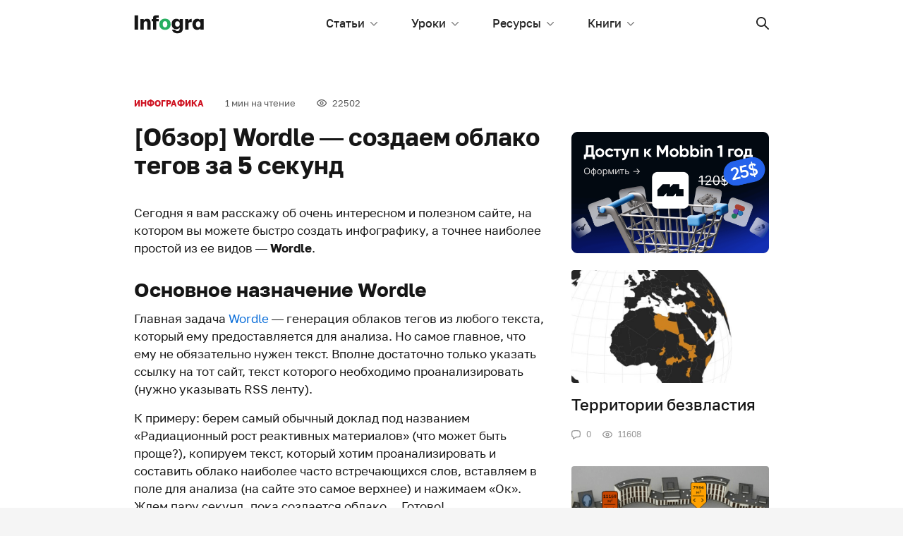

--- FILE ---
content_type: text/html; charset=UTF-8
request_url: https://infogra.ru/infographics/wordle
body_size: 24805
content:

<!DOCTYPE html>
<html lang="ru-RU"
	prefix="og: http://ogp.me/ns#" >
<head>
    <meta charset="UTF-8">
    <title>[Обзор] Wordle — создаем облако тегов за 5 секунд</title>
    <meta name="viewport" content="width=device-width, initial-scale=1.0, maximum-scale=1.0, user-scalable=0" />
    <meta name="format-detection" content="telephone=no">
    <meta name="format-detection" content="address=no">
    <meta property="og:site_name" content="Infogra">
    <meta property="og:title" content="Infogra">
    <meta property="og:description" content="Учебные материалы, вдохновение и полезные инструменты">
    <meta property="og:url" content="https://infogra.ru/infographics/wordle">
    <meta property="og:locale" content="ru_RU">

    <meta name='robots' content='max-image-preview:large' />

<!-- All in One SEO Pack Pro 3.1.1 by Michael Torbert of Semper Fi Web Designob_start_detected [-1,-1] -->
<!-- Отладка строки: JKXAX7EAHAPBJW+JP4/RIAC5QCC -->
<meta name="description"  content="Сегодня я вам расскажу об очень интересном и полезном сайте, на котором вы можете быстро создать инфографику, а точнее наиболее простой из ее видов — Wordle." />

<meta name="keywords"  content="Инструменты,Инфографика" />

<link rel="canonical" href="https://infogra.ru/infographics/wordle" />
<meta property="og:title" content="[Обзор] Wordle — создаем облако тегов за 5 секунд" />
<meta property="og:type" content="article" />
<meta property="og:url" content="https://infogra.ru/infographics/wordle" />
<meta property="og:image" content="https://infogra.ru/lvs/uploads/images/00/00/01/2012/03/18/36ddcc.jpg" />
<meta property="og:site_name" content="Infogra.ru" />
<meta property="fb:admins" content="100002960817437" />
<meta property="og:description" content="Сегодня я вам расскажу об очень интересном и полезном сайте, на котором вы можете быстро создать инфографику, а точнее наиболее простой из ее видов — Wordle. Основное назначение Wordle Главная задача" />
<meta property="article:published_time" content="2011-09-18T14:11:29Z" />
<meta property="article:modified_time" content="2022-06-18T08:58:48Z" />
<meta property="og:image:secure_url" content="https://infogra.ru/lvs/uploads/images/00/00/01/2012/03/18/36ddcc.jpg" />
<meta name="twitter:card" content="summary" />
<meta name="twitter:title" content="[Обзор] Wordle — создаем облако тегов за 5 секунд" />
<meta name="twitter:description" content="Сегодня я вам расскажу об очень интересном и полезном сайте, на котором вы можете быстро создать инфографику, а точнее наиболее простой из ее видов — Wordle. Основное назначение Wordle Главная задача" />
<meta name="twitter:image" content="https://infogra.ru/lvs/uploads/images/00/00/01/2012/03/18/36ddcc.jpg" />
			<script type="text/javascript" >
				window.ga=window.ga||function(){(ga.q=ga.q||[]).push(arguments)};ga.l=+new Date;
				ga('create', 'infogra', 'auto');
				// Plugins
				
				ga('send', 'pageview');
			</script>
			<script async src="https://www.google-analytics.com/analytics.js"></script>
			<!-- All in One SEO Pack Pro -->
<link rel='dns-prefetch' href='//fonts.googleapis.com' />
<link rel='dns-prefetch' href='//s.w.org' />
<link rel='dns-prefetch' href='//c0.wp.com' />
<link rel="alternate" type="application/rss+xml" title="Infogra &raquo; Лента комментариев к &laquo;[Обзор] Wordle — создаем облако тегов за 5 секунд&raquo;" href="https://infogra.ru/infographics/wordle/feed" />
<script type="text/javascript">
window._wpemojiSettings = {"baseUrl":"https:\/\/s.w.org\/images\/core\/emoji\/14.0.0\/72x72\/","ext":".png","svgUrl":"https:\/\/s.w.org\/images\/core\/emoji\/14.0.0\/svg\/","svgExt":".svg","source":{"concatemoji":"https:\/\/infogra.ru\/wp-includes\/js\/wp-emoji-release.min.js?ver=6.0.11"}};
/*! This file is auto-generated */
!function(e,a,t){var n,r,o,i=a.createElement("canvas"),p=i.getContext&&i.getContext("2d");function s(e,t){var a=String.fromCharCode,e=(p.clearRect(0,0,i.width,i.height),p.fillText(a.apply(this,e),0,0),i.toDataURL());return p.clearRect(0,0,i.width,i.height),p.fillText(a.apply(this,t),0,0),e===i.toDataURL()}function c(e){var t=a.createElement("script");t.src=e,t.defer=t.type="text/javascript",a.getElementsByTagName("head")[0].appendChild(t)}for(o=Array("flag","emoji"),t.supports={everything:!0,everythingExceptFlag:!0},r=0;r<o.length;r++)t.supports[o[r]]=function(e){if(!p||!p.fillText)return!1;switch(p.textBaseline="top",p.font="600 32px Arial",e){case"flag":return s([127987,65039,8205,9895,65039],[127987,65039,8203,9895,65039])?!1:!s([55356,56826,55356,56819],[55356,56826,8203,55356,56819])&&!s([55356,57332,56128,56423,56128,56418,56128,56421,56128,56430,56128,56423,56128,56447],[55356,57332,8203,56128,56423,8203,56128,56418,8203,56128,56421,8203,56128,56430,8203,56128,56423,8203,56128,56447]);case"emoji":return!s([129777,127995,8205,129778,127999],[129777,127995,8203,129778,127999])}return!1}(o[r]),t.supports.everything=t.supports.everything&&t.supports[o[r]],"flag"!==o[r]&&(t.supports.everythingExceptFlag=t.supports.everythingExceptFlag&&t.supports[o[r]]);t.supports.everythingExceptFlag=t.supports.everythingExceptFlag&&!t.supports.flag,t.DOMReady=!1,t.readyCallback=function(){t.DOMReady=!0},t.supports.everything||(n=function(){t.readyCallback()},a.addEventListener?(a.addEventListener("DOMContentLoaded",n,!1),e.addEventListener("load",n,!1)):(e.attachEvent("onload",n),a.attachEvent("onreadystatechange",function(){"complete"===a.readyState&&t.readyCallback()})),(e=t.source||{}).concatemoji?c(e.concatemoji):e.wpemoji&&e.twemoji&&(c(e.twemoji),c(e.wpemoji)))}(window,document,window._wpemojiSettings);
</script>
<style type="text/css">
img.wp-smiley,
img.emoji {
	display: inline !important;
	border: none !important;
	box-shadow: none !important;
	height: 1em !important;
	width: 1em !important;
	margin: 0 0.07em !important;
	vertical-align: -0.1em !important;
	background: none !important;
	padding: 0 !important;
}
</style>
	<link rel='stylesheet' id='fotorama.css-css'  href='https://infogra.ru/wp-content/plugins/fotorama/fotorama.css?ver=6.0.11' type='text/css' media='all' />
<link rel='stylesheet' id='fotorama-wp.css-css'  href='https://infogra.ru/wp-content/plugins/fotorama/fotorama-wp.css?ver=6.0.11' type='text/css' media='all' />
<style id='global-styles-inline-css' type='text/css'>
body{--wp--preset--color--black: #000000;--wp--preset--color--cyan-bluish-gray: #abb8c3;--wp--preset--color--white: #ffffff;--wp--preset--color--pale-pink: #f78da7;--wp--preset--color--vivid-red: #cf2e2e;--wp--preset--color--luminous-vivid-orange: #ff6900;--wp--preset--color--luminous-vivid-amber: #fcb900;--wp--preset--color--light-green-cyan: #7bdcb5;--wp--preset--color--vivid-green-cyan: #00d084;--wp--preset--color--pale-cyan-blue: #8ed1fc;--wp--preset--color--vivid-cyan-blue: #0693e3;--wp--preset--color--vivid-purple: #9b51e0;--wp--preset--gradient--vivid-cyan-blue-to-vivid-purple: linear-gradient(135deg,rgba(6,147,227,1) 0%,rgb(155,81,224) 100%);--wp--preset--gradient--light-green-cyan-to-vivid-green-cyan: linear-gradient(135deg,rgb(122,220,180) 0%,rgb(0,208,130) 100%);--wp--preset--gradient--luminous-vivid-amber-to-luminous-vivid-orange: linear-gradient(135deg,rgba(252,185,0,1) 0%,rgba(255,105,0,1) 100%);--wp--preset--gradient--luminous-vivid-orange-to-vivid-red: linear-gradient(135deg,rgba(255,105,0,1) 0%,rgb(207,46,46) 100%);--wp--preset--gradient--very-light-gray-to-cyan-bluish-gray: linear-gradient(135deg,rgb(238,238,238) 0%,rgb(169,184,195) 100%);--wp--preset--gradient--cool-to-warm-spectrum: linear-gradient(135deg,rgb(74,234,220) 0%,rgb(151,120,209) 20%,rgb(207,42,186) 40%,rgb(238,44,130) 60%,rgb(251,105,98) 80%,rgb(254,248,76) 100%);--wp--preset--gradient--blush-light-purple: linear-gradient(135deg,rgb(255,206,236) 0%,rgb(152,150,240) 100%);--wp--preset--gradient--blush-bordeaux: linear-gradient(135deg,rgb(254,205,165) 0%,rgb(254,45,45) 50%,rgb(107,0,62) 100%);--wp--preset--gradient--luminous-dusk: linear-gradient(135deg,rgb(255,203,112) 0%,rgb(199,81,192) 50%,rgb(65,88,208) 100%);--wp--preset--gradient--pale-ocean: linear-gradient(135deg,rgb(255,245,203) 0%,rgb(182,227,212) 50%,rgb(51,167,181) 100%);--wp--preset--gradient--electric-grass: linear-gradient(135deg,rgb(202,248,128) 0%,rgb(113,206,126) 100%);--wp--preset--gradient--midnight: linear-gradient(135deg,rgb(2,3,129) 0%,rgb(40,116,252) 100%);--wp--preset--duotone--dark-grayscale: url('#wp-duotone-dark-grayscale');--wp--preset--duotone--grayscale: url('#wp-duotone-grayscale');--wp--preset--duotone--purple-yellow: url('#wp-duotone-purple-yellow');--wp--preset--duotone--blue-red: url('#wp-duotone-blue-red');--wp--preset--duotone--midnight: url('#wp-duotone-midnight');--wp--preset--duotone--magenta-yellow: url('#wp-duotone-magenta-yellow');--wp--preset--duotone--purple-green: url('#wp-duotone-purple-green');--wp--preset--duotone--blue-orange: url('#wp-duotone-blue-orange');--wp--preset--font-size--small: 13px;--wp--preset--font-size--medium: 20px;--wp--preset--font-size--large: 36px;--wp--preset--font-size--x-large: 42px;}.has-black-color{color: var(--wp--preset--color--black) !important;}.has-cyan-bluish-gray-color{color: var(--wp--preset--color--cyan-bluish-gray) !important;}.has-white-color{color: var(--wp--preset--color--white) !important;}.has-pale-pink-color{color: var(--wp--preset--color--pale-pink) !important;}.has-vivid-red-color{color: var(--wp--preset--color--vivid-red) !important;}.has-luminous-vivid-orange-color{color: var(--wp--preset--color--luminous-vivid-orange) !important;}.has-luminous-vivid-amber-color{color: var(--wp--preset--color--luminous-vivid-amber) !important;}.has-light-green-cyan-color{color: var(--wp--preset--color--light-green-cyan) !important;}.has-vivid-green-cyan-color{color: var(--wp--preset--color--vivid-green-cyan) !important;}.has-pale-cyan-blue-color{color: var(--wp--preset--color--pale-cyan-blue) !important;}.has-vivid-cyan-blue-color{color: var(--wp--preset--color--vivid-cyan-blue) !important;}.has-vivid-purple-color{color: var(--wp--preset--color--vivid-purple) !important;}.has-black-background-color{background-color: var(--wp--preset--color--black) !important;}.has-cyan-bluish-gray-background-color{background-color: var(--wp--preset--color--cyan-bluish-gray) !important;}.has-white-background-color{background-color: var(--wp--preset--color--white) !important;}.has-pale-pink-background-color{background-color: var(--wp--preset--color--pale-pink) !important;}.has-vivid-red-background-color{background-color: var(--wp--preset--color--vivid-red) !important;}.has-luminous-vivid-orange-background-color{background-color: var(--wp--preset--color--luminous-vivid-orange) !important;}.has-luminous-vivid-amber-background-color{background-color: var(--wp--preset--color--luminous-vivid-amber) !important;}.has-light-green-cyan-background-color{background-color: var(--wp--preset--color--light-green-cyan) !important;}.has-vivid-green-cyan-background-color{background-color: var(--wp--preset--color--vivid-green-cyan) !important;}.has-pale-cyan-blue-background-color{background-color: var(--wp--preset--color--pale-cyan-blue) !important;}.has-vivid-cyan-blue-background-color{background-color: var(--wp--preset--color--vivid-cyan-blue) !important;}.has-vivid-purple-background-color{background-color: var(--wp--preset--color--vivid-purple) !important;}.has-black-border-color{border-color: var(--wp--preset--color--black) !important;}.has-cyan-bluish-gray-border-color{border-color: var(--wp--preset--color--cyan-bluish-gray) !important;}.has-white-border-color{border-color: var(--wp--preset--color--white) !important;}.has-pale-pink-border-color{border-color: var(--wp--preset--color--pale-pink) !important;}.has-vivid-red-border-color{border-color: var(--wp--preset--color--vivid-red) !important;}.has-luminous-vivid-orange-border-color{border-color: var(--wp--preset--color--luminous-vivid-orange) !important;}.has-luminous-vivid-amber-border-color{border-color: var(--wp--preset--color--luminous-vivid-amber) !important;}.has-light-green-cyan-border-color{border-color: var(--wp--preset--color--light-green-cyan) !important;}.has-vivid-green-cyan-border-color{border-color: var(--wp--preset--color--vivid-green-cyan) !important;}.has-pale-cyan-blue-border-color{border-color: var(--wp--preset--color--pale-cyan-blue) !important;}.has-vivid-cyan-blue-border-color{border-color: var(--wp--preset--color--vivid-cyan-blue) !important;}.has-vivid-purple-border-color{border-color: var(--wp--preset--color--vivid-purple) !important;}.has-vivid-cyan-blue-to-vivid-purple-gradient-background{background: var(--wp--preset--gradient--vivid-cyan-blue-to-vivid-purple) !important;}.has-light-green-cyan-to-vivid-green-cyan-gradient-background{background: var(--wp--preset--gradient--light-green-cyan-to-vivid-green-cyan) !important;}.has-luminous-vivid-amber-to-luminous-vivid-orange-gradient-background{background: var(--wp--preset--gradient--luminous-vivid-amber-to-luminous-vivid-orange) !important;}.has-luminous-vivid-orange-to-vivid-red-gradient-background{background: var(--wp--preset--gradient--luminous-vivid-orange-to-vivid-red) !important;}.has-very-light-gray-to-cyan-bluish-gray-gradient-background{background: var(--wp--preset--gradient--very-light-gray-to-cyan-bluish-gray) !important;}.has-cool-to-warm-spectrum-gradient-background{background: var(--wp--preset--gradient--cool-to-warm-spectrum) !important;}.has-blush-light-purple-gradient-background{background: var(--wp--preset--gradient--blush-light-purple) !important;}.has-blush-bordeaux-gradient-background{background: var(--wp--preset--gradient--blush-bordeaux) !important;}.has-luminous-dusk-gradient-background{background: var(--wp--preset--gradient--luminous-dusk) !important;}.has-pale-ocean-gradient-background{background: var(--wp--preset--gradient--pale-ocean) !important;}.has-electric-grass-gradient-background{background: var(--wp--preset--gradient--electric-grass) !important;}.has-midnight-gradient-background{background: var(--wp--preset--gradient--midnight) !important;}.has-small-font-size{font-size: var(--wp--preset--font-size--small) !important;}.has-medium-font-size{font-size: var(--wp--preset--font-size--medium) !important;}.has-large-font-size{font-size: var(--wp--preset--font-size--large) !important;}.has-x-large-font-size{font-size: var(--wp--preset--font-size--x-large) !important;}
</style>
<link rel='stylesheet' id='Spectral-css'  href='https://fonts.googleapis.com/css2?family=Spectral%3Aital%2Cwght%400%2C400%3B0%2C500%3B1%2C400%3B1%2C500&#038;display=swap&#038;ver=6.0.11' type='text/css' media='all' />
<link rel='stylesheet' id='golostext-css'  href='https://infogra.ru/wp-content/themes/infogra.loc/assets/fonts/golostext/golostext.css?ver=6.0.11' type='text/css' media='all' />
<link rel='stylesheet' id='swiper-bundle-css'  href='https://infogra.ru/wp-content/themes/infogra.loc/assets/swiper/swiper-bundle.min.css?ver=6.0.11' type='text/css' media='all' />
<link rel='stylesheet' id='bootstrap-css'  href='https://infogra.ru/wp-content/themes/infogra.loc/assets/dist/css/bootstrap.min.css?ver=6.0.11' type='text/css' media='all' />
<link rel='stylesheet' id='likely-css'  href='https://infogra.ru/wp-content/themes/infogra.loc/assets/css/likely.css?ver=6.0.11' type='text/css' media='all' />
<link rel='stylesheet' id='style-css'  href='https://infogra.ru/wp-content/themes/infogra.loc/assets/css/style.css?ver=6.0.11' type='text/css' media='all' />
<link rel='stylesheet' id='jetpack_css-css'  href='https://c0.wp.com/p/jetpack/12.0.2/css/jetpack.css' type='text/css' media='all' />
<script type='text/javascript' src='https://c0.wp.com/c/6.0.11/wp-includes/js/jquery/jquery.min.js' id='jquery-core-js'></script>
<script type='text/javascript' src='https://c0.wp.com/c/6.0.11/wp-includes/js/jquery/jquery-migrate.min.js' id='jquery-migrate-js'></script>
<script type='text/javascript' src='https://infogra.ru/wp-content/plugins/fotorama/fotorama.js?ver=6.0.11' id='fotorama.js-js'></script>
<script type='text/javascript' src='https://infogra.ru/wp-content/plugins/fotorama/fotorama-wp.js?ver=6.0.11' id='fotorama-wp.js-js'></script>
<link rel="https://api.w.org/" href="https://infogra.ru/wp-json/" /><link rel="alternate" type="application/json" href="https://infogra.ru/wp-json/wp/v2/posts/28" /><link rel="EditURI" type="application/rsd+xml" title="RSD" href="https://infogra.ru/xmlrpc.php?rsd" />
<link rel="wlwmanifest" type="application/wlwmanifest+xml" href="https://infogra.ru/wp-includes/wlwmanifest.xml" /> 
<meta name="generator" content="WordPress 6.0.11" />
<link rel='shortlink' href='https://infogra.ru/?p=28' />
<link rel="alternate" type="application/json+oembed" href="https://infogra.ru/wp-json/oembed/1.0/embed?url=https%3A%2F%2Finfogra.ru%2Finfographics%2Fwordle" />
<link rel="alternate" type="text/xml+oembed" href="https://infogra.ru/wp-json/oembed/1.0/embed?url=https%3A%2F%2Finfogra.ru%2Finfographics%2Fwordle&#038;format=xml" />
	<style>img#wpstats{display:none}</style>
		

<!-- Yandex.RTB -->
<script>window.yaContextCb=window.yaContextCb||[]</script>
<script src="https://yandex.ru/ads/system/context.js" async></script>
</head>
<body data-rsssl=1>

<svg xmlns="http://www.w3.org/2000/svg" style="display: none;">
    <symbol id="x-sm" viewBox="0 0 8 8">
        <path fill-rule="evenodd" clip-rule="evenodd" d="M0.663992 0.663747C1.01547 0.312279 1.58531 0.312279 1.93679 0.663747L4.00039 2.72737L6.064 0.663747C6.41545 0.312279 6.98533 0.312279 7.33678 0.663747C7.68823 1.01522 7.68823 1.58507 7.33678 1.93655L5.27317 4.00015L7.33678 6.06376C7.68823 6.41521 7.68823 6.98509 7.33678 7.33654C6.98533 7.68799 6.41545 7.68799 6.064 7.33654L4.00039 5.27293L1.93679 7.33654C1.58531 7.68799 1.01547 7.68799 0.663992 7.33654C0.312524 6.98509 0.312524 6.41521 0.663992 6.06376L2.72761 4.00015L0.663992 1.93655C0.312524 1.58507 0.312524 1.01522 0.663992 0.663747Z"/>
    </symbol>
    <symbol id="search" viewBox="0 0 18 18">
        <path fill-rule="evenodd" clip-rule="evenodd" d="M17.727 16.4C18.0918 16.7648 18.0931 17.3551 17.7241 17.7241C17.3576 18.0905 16.7654 18.0924 16.4 17.727L11.306 12.633C10.122 13.5375 8.64247 14.0749 7.03743 14.0749C3.15076 14.0749 0 10.9241 0 7.03743C0 3.15076 3.15076 0 7.03743 0C10.9241 0 14.0749 3.15076 14.0749 7.03743C14.0749 8.64247 13.5375 10.122 12.633 11.306L17.727 16.4ZM7.03743 12.1982C9.88765 12.1982 12.1982 9.88765 12.1982 7.03743C12.1982 4.18721 9.88765 1.87665 7.03743 1.87665C4.18721 1.87665 1.87665 4.18721 1.87665 7.03743C1.87665 9.88765 4.18721 12.1982 7.03743 12.1982Z"/>
    </symbol>
    <symbol id="list" viewBox="0 0 21 18">
        <path d="M0.999853 0C0.444946 0 0 0.447715 0 1C0 1.55614 0.44765 2 0.999853 2H19.9196C20.4745 2 20.9194 1.55228 20.9194 1C20.9194 0.443865 20.4718 0 19.9196 0H0.999853Z"/>
        <path d="M0.999853 8C0.444946 8 0 8.44772 0 9C0 9.55614 0.44765 10 0.999853 10H19.9196C20.4745 10 20.9194 9.55228 20.9194 9C20.9194 8.44386 20.4718 8 19.9196 8H0.999853Z"/>
        <path d="M0.999853 16C0.444946 16 0 16.4477 0 17C0 17.5561 0.44765 18 0.999853 18H19.9196C20.4745 18 20.9194 17.5523 20.9194 17C20.9194 16.4439 20.4718 16 19.9196 16H0.999853Z"/>
    </symbol>
    <symbol id="chat" viewBox="0 0 13 13">
        <path fill-rule="evenodd" clip-rule="evenodd" d="M3.25 9.03584V11.0468L6.54043 9.10247L6.88434 9.09681C8.25188 9.07445 9.48259 8.93672 10.4029 8.79671C10.9836 8.70837 11.3872 8.30303 11.4748 7.79408C11.5964 7.08818 11.7 6.19378 11.7 5.2C11.7 4.2062 11.5964 3.31183 11.4748 2.6059C11.3872 2.09695 10.9836 1.69164 10.4029 1.60327C9.39633 1.45012 8.01989 1.3 6.5 1.3C4.98009 1.3 3.60365 1.45012 2.59715 1.60327C2.01639 1.69164 1.61284 2.09695 1.52518 2.6059C1.40358 3.31183 1.3 4.2062 1.3 5.2C1.3 6.19378 1.40358 7.08818 1.52518 7.79408C1.60131 8.23608 1.91005 8.59027 2.3602 8.73996L3.25 9.03584ZM0.244049 2.38522C0.432672 1.29017 1.30307 0.485212 2.4016 0.318058C3.45417 0.157905 4.89813 0 6.5 0C8.10186 0 9.54584 0.157905 10.5984 0.318058C11.6969 0.485212 12.5674 1.29017 12.7559 2.38522C12.8874 3.14842 13 4.11791 13 5.2C13 6.28205 12.8874 7.25159 12.7559 8.01476C12.5674 9.10981 11.6969 9.91477 10.5984 10.082C9.63547 10.2285 8.34496 10.3731 6.90566 10.3967L2.93067 12.7455C2.49737 13.0016 1.95 12.6892 1.95 12.1859V9.9736C1.07026 9.68103 0.405964 8.95479 0.244049 8.01476C0.112586 7.25159 0 6.28205 0 5.2C0 4.11791 0.112586 3.14842 0.244049 2.38522Z"/>
    </symbol>
    <symbol id="eye" viewBox="0 0 14 11">
        <path fill-rule="evenodd" clip-rule="evenodd" d="M7 10.1818C8.90672 10.1818 10.6573 9.46307 12.0386 8.27415C13.2089 7.26681 14 5.9935 14 5.09091C14 4.18816 13.2101 2.9148 12.041 1.90781C10.6605 0.718675 8.90942 0 7 0C5.09083 0 3.33995 0.719786 1.95876 1.9105C0.7904 2.91773 0 4.1911 0 5.09091C0 5.99056 0.791646 7.26387 1.96123 8.27146C3.34312 9.46196 5.09354 10.1818 7 10.1818ZM7 8.90909C5.41542 8.90909 3.95343 8.30785 2.79192 7.30721C1.87542 6.51765 1.27273 5.54826 1.27273 5.09091C1.27273 4.63289 1.87434 3.66366 2.78979 2.87446C3.95046 1.87385 5.41271 1.27273 7 1.27273C8.58792 1.27273 10.0504 1.87297 11.2104 2.87214C12.1263 3.66106 12.7273 4.62981 12.7273 5.09091C12.7273 5.55133 12.1253 6.52024 11.2083 7.30954C10.0474 8.30873 8.58521 8.90909 7 8.90909ZM7 7.63636C8.40582 7.63636 9.54545 6.49672 9.54545 5.09091C9.54545 3.68509 8.40582 2.54545 7 2.54545C5.59418 2.54545 4.45455 3.68509 4.45455 5.09091C4.45455 6.49672 5.59418 7.63636 7 7.63636ZM6.99996 6.37921C7.71149 6.37921 8.2883 5.8024 8.2883 5.09087C8.2883 4.37933 7.71149 3.80252 6.99996 3.80252C6.28842 3.80252 5.71161 4.37933 5.71161 5.09087C5.71161 5.8024 6.28842 6.37921 6.99996 6.37921Z"/>
    </symbol>
    <symbol id="check" viewBox="0 0 9 7">
        <path d="M1.38969 2.87512L3.26998 4.88463L7.61031 0.246007C7.76497 0.0863695 7.97211 -0.00196361 8.18711 3.31291e-05C8.40212 0.00202987 8.60779 0.0941965 8.75982 0.256683C8.91186 0.419169 8.9981 0.638973 8.99997 0.868755C9.00184 1.09854 8.91918 1.31991 8.76981 1.48519L3.84973 6.74341C3.69595 6.9077 3.48742 7 3.26998 7C3.05254 7 2.844 6.9077 2.69023 6.74341L0.230188 4.1143C0.0808158 3.94902 -0.00183734 3.72764 3.09985e-05 3.49786C0.00189933 3.26808 0.0881395 3.04828 0.240177 2.88579C0.392214 2.72331 0.597884 2.63114 0.812889 2.62914C1.02789 2.62715 1.23503 2.71548 1.38969 2.87512Z"/>
    </symbol>
    <symbol id="arrow-return-right" viewBox="0 0 13 11">
        <path d="M4.103 6.84211C2.59268 6.84211 1.36842 5.61714 1.36842 4.10526C1.36842 2.5948 2.59475 1.36842 4.103 1.36842L5.81579 1.36842C6.19367 1.36842 6.5 1.06209 6.5 0.68421C6.5 0.306331 6.19367 -2.97514e-07 5.81579 -3.14032e-07L4.103 -3.889e-07C1.83898 -4.87864e-07 -8.03877e-08 1.83906 -1.79447e-07 4.10526C-2.7856e-07 6.37272 1.83674 8.21053 4.103 8.21053L10.664 8.21053L9.09514 9.77935C8.82794 10.0465 8.82794 10.4798 9.09514 10.747C9.36234 11.0142 9.79556 11.0142 10.0628 10.747L12.7996 8.01013C13.0668 7.74293 13.0668 7.30971 12.7996 7.04251L10.0628 4.30566C9.79556 4.03846 9.36234 4.03846 9.09514 4.30566C8.82794 4.57286 8.82794 5.00608 9.09514 5.27328L10.664 6.84211L4.103 6.84211Z"/>
    </symbol>
    <symbol id="arrow-right" viewBox="0 0 18 11">
        <path d="M14.5858 6.125L0.944305 6.125C0.422779 6.125 -2.42866e-07 5.68113 -2.18557e-07 5.125C-1.94416e-07 4.57271 0.420227 4.125 0.944305 4.125L14.5858 4.125L12.2929 1.83211C11.9024 1.44158 11.9024 0.808417 12.2929 0.417893C12.6834 0.0273687 13.3166 0.0273687 13.7071 0.417893L17.7071 4.41789C18.0976 4.80842 18.0976 5.44158 17.7071 5.83211L13.7071 9.83211C13.3166 10.2226 12.6834 10.2226 12.2929 9.83211C11.9024 9.44158 11.9024 8.80842 12.2929 8.41789L14.5858 6.125Z"/>
    </symbol>
    <symbol id="chevron-up" viewBox="0 0 12 6">
        <path d="M10.1959 5.80474C10.4563 6.06509 10.8784 6.06509 11.1387 5.80474C11.3991 5.54439 11.3991 5.12228 11.1387 4.86193L6.47206 0.195262C6.21171 -0.0650872 5.7896 -0.0650871 5.52925 0.195262L0.86258 4.86193C0.602229 5.12228 0.602229 5.54439 0.86258 5.80474C1.12293 6.06509 1.54504 6.06509 1.80539 5.80474L6.00065 1.60948L10.1959 5.80474Z"/>
    </symbol>
    <symbol id="chevron-down" viewBox="0 0 11 6">
        <path d="M9.52794 0.195262C9.78829 -0.0650874 10.2104 -0.0650873 10.4708 0.195262C10.7311 0.455612 10.7311 0.877721 10.4708 1.13807L5.80409 5.80474C5.54374 6.06509 5.12163 6.06509 4.86128 5.80474L0.194611 1.13807C-0.0657394 0.877721 -0.0657394 0.455611 0.194611 0.195261C0.45496 -0.0650878 0.877071 -0.0650877 1.13742 0.195262L5.33268 4.39052L9.52794 0.195262Z"/>
    </symbol>
    <symbol id="chevron-light-right" viewBox="0 0 7 11">
        <path d="M1.05869 2.06631C0.780439 1.78806 0.780439 1.33693 1.05869 1.05869C1.33694 0.780438 1.78807 0.780438 2.06631 1.05869L6.00381 4.99619C6.28206 5.27443 6.28206 5.72556 6.00381 6.00381L2.06631 9.94131C1.78807 10.2196 1.33694 10.2196 1.05869 9.94131C0.780439 9.66306 0.780439 9.21193 1.05869 8.93368L4.49237 5.5L1.05869 2.06631Z"/>
    </symbol>
    <symbol id="chevron-medium-down" viewBox="0 0 14 9">
        <path d="M11.5292 1.04289C11.9197 0.652369 12.5529 0.652369 12.9434 1.04289C13.334 1.43342 13.334 2.06658 12.9434 2.45711L7.69343 7.70711C7.30291 8.09763 6.66975 8.09763 6.27922 7.70711L1.02922 2.45711C0.638697 2.06658 0.638697 1.43342 1.02922 1.04289C1.41975 0.652369 2.05291 0.652369 2.44344 1.04289L6.98633 5.58579L11.5292 1.04289Z"/>
    </symbol>
    <symbol id="chevron-navbar" viewBox="0 0 10 6">
        <path d="M8.93306 0.183058C9.17714 -0.0610195 9.57286 -0.0610194 9.81694 0.183058C10.061 0.427136 10.061 0.822864 9.81694 1.06694L5.44194 5.44194C5.19786 5.68602 4.80214 5.68602 4.55806 5.44194L0.183058 1.06694C-0.0610197 0.822864 -0.0610197 0.427135 0.183058 0.183058C0.427136 -0.0610199 0.822865 -0.0610199 1.06694 0.183058L5 4.11612L8.93306 0.183058Z"/>
    </symbol>
    <symbol id="vk" viewBox="0 0 18 10">
        <path fill-rule="evenodd" clip-rule="evenodd" d="M15.434 6.302C16.539 7.282 17.309 8.08 17.744 8.696C17.948 9.004 18.014 9.277 17.941 9.515C17.869 9.753 17.701 9.872 17.44 9.872L14.562 9.998C14.156 10.026 13.662 9.788 13.08 9.284C12.498 8.78 12.107 8.36 11.903 8.024C11.787 7.828 11.576 7.716 11.27 7.688C10.965 7.66 10.769 7.8 10.682 8.108L10.594 9.2C10.566 9.424 10.478 9.592 10.333 9.704C10.187 9.816 10.064 9.879 9.963 9.894L9.461 9.956C8.705 9.984 8.044 9.949 7.477 9.851C6.91 9.753 6.395 9.551 5.93 9.242C5.465 8.934 5.094 8.654 4.818 8.402C4.541 8.15 4.142 7.743 3.619 7.183C2.194 5.223 1.134 3.529 0.436 2.101C0.175 1.541 0.029 1.065 0 0.673C0.116 0.56 0.335 0.49 0.655 0.462C0.975 0.435 1.439 0.427 2.049 0.442C2.659 0.455 3.023 0.462 3.139 0.462C3.43 0.435 3.663 0.588 3.837 0.925C4.564 2.493 5.276 3.711 5.973 4.579C6.438 4.999 6.743 4.929 6.889 4.369C6.948 4.369 6.976 3.683 6.976 2.311C7.006 1.443 6.642 0.896 5.886 0.673C6.061 0.225 6.671 0 7.718 0C7.978 0 8.298 0.0139998 8.678 0.0419998C9.054 0.0699998 9.258 0.085 9.286 0.085C10.159 0.085 10.596 0.42 10.596 1.093C10.594 1.176 10.58 1.38 10.552 1.701C10.522 2.023 10.5 2.331 10.486 2.626C10.471 2.919 10.464 3.228 10.464 3.55C10.464 3.872 10.507 4.145 10.595 4.369C10.682 4.593 10.798 4.733 10.943 4.789C11.103 4.677 11.256 4.572 11.401 4.474C11.547 4.376 11.699 4.215 11.859 3.991C12.019 3.767 12.143 3.599 12.229 3.487C12.317 3.374 12.448 3.164 12.622 2.857C12.797 2.548 12.899 2.353 12.928 2.268C12.956 2.184 13.058 1.968 13.232 1.618L13.494 1.093L13.559 0.966C13.676 0.715 13.77 0.568 13.843 0.525C13.916 0.483 14.097 0.462 14.388 0.462H17.091C17.411 0.462 17.599 0.47 17.658 0.483C17.715 0.498 17.803 0.56 17.919 0.673C18.123 0.925 17.941 1.471 17.374 2.311C16.807 3.151 16.263 3.851 15.74 4.411C15.012 5.195 14.912 5.825 15.434 6.301V6.302Z"/>
    </symbol>
    <symbol id="fb" viewBox="0 0 8 16">
        <path fill-rule="evenodd" clip-rule="evenodd" d="M1.761 8.47683C1.805 8.53083 1.781 8.90783 1.781 8.97883L1.782 15.9998H5.31C5.33 13.9058 5.31 12.6908 5.31 10.5878C5.31 10.5568 5.303 8.54983 5.313 8.50783C5.333 8.47283 7.573 8.48983 7.65 8.47183L7.689 8.46083L7.999 5.55683H5.321C5.311 5.12783 5.323 4.68683 5.324 4.25683C5.324 3.86483 5.314 3.37883 5.554 3.16483L7.984 2.92483L7.981 0.0128304C7.521 -0.0141696 6.976 0.00983039 6.506 0.00983039C6.017 0.00983039 5.523 -0.000169706 5.042 0.0308303C4.126 0.0908303 3.387 0.35783 2.852 0.80283C2.077 2.01783 1.778 0.97483 1.772 5.55783H0L0.00400019 8.47483L1.761 8.47683Z"/>
    </symbol>
    <symbol id="instagram" viewBox="0 0 16 16">
        <path fill-rule="evenodd" clip-rule="evenodd" d="M8 0C5.828 0 5.555 0.0100001 4.702 0.0480001C3.85 0.0880001 3.269 0.222 2.76 0.42C2.234 0.624 1.788 0.898 1.343 1.342C0.898 1.787 0.625 2.234 0.42 2.759C0.221 3.269 0.0870001 3.849 0.0480001 4.701C0.0100001 5.555 0 5.827 0 8C0 10.173 0.0100001 10.444 0.0480001 11.298C0.0880001 12.149 0.222 12.731 0.42 13.239C0.625 13.766 0.898 14.212 1.343 14.657C1.787 15.102 2.233 15.376 2.759 15.58C3.269 15.778 3.849 15.913 4.701 15.952C5.555 15.99 5.827 16 8 16C10.173 16 10.444 15.99 11.298 15.952C12.149 15.912 12.732 15.778 13.241 15.58C13.767 15.376 14.212 15.102 14.657 14.657C15.102 14.212 15.375 13.766 15.58 13.24C15.777 12.73 15.912 12.15 15.952 11.298C15.99 10.445 16 10.173 16 8C16 5.827 15.99 5.555 15.952 4.701C15.912 3.85 15.777 3.268 15.58 2.76C15.375 2.234 15.102 1.787 14.657 1.343C14.212 0.897 13.767 0.624 13.24 0.42C12.73 0.222 12.148 0.0870001 11.297 0.0480001C10.443 0.0100001 10.172 0 7.998 0H8.001H8ZM12.271 2.77C11.741 2.77 11.311 3.2 11.311 3.73C11.311 4.26 11.741 4.69 12.271 4.69C12.801 4.69 13.231 4.26 13.231 3.73C13.231 3.2 12.801 2.77 12.271 2.77ZM8.001 3.892C5.731 3.892 3.892 5.732 3.892 8C3.892 10.269 5.732 12.107 8.001 12.107C10.27 12.107 12.108 10.27 12.108 8C12.108 5.73 10.27 3.892 8.001 3.892ZM8.001 5.333C9.474 5.333 10.668 6.527 10.668 8C10.668 9.473 9.474 10.667 8.001 10.667C6.528 10.667 5.334 9.473 5.334 8C5.334 6.527 6.528 5.333 8.001 5.333Z"/>
    </symbol>
    <symbol id="telegram" viewBox="0 0 16 14">
        <path fill-rule="evenodd" clip-rule="evenodd" d="M0.00297796 6.46363C-0.050022 6.03363 0.621978 5.79963 0.621978 5.79963L14.832 0.155634C14.832 0.155634 16 -0.364365 16 0.496635L13.47 13.4166C13.47 13.4166 13.116 14.3126 12.142 13.8826L8.8392 11.318L6.232 13.2197C6.232 13.2197 6.052 13.3597 5.854 13.2717L6.232 9.25073L6.31424 9.2902L6.31998 9.24163C6.31998 9.24163 12.797 3.34463 13.062 3.09463C13.328 2.84363 13.239 2.78963 13.239 2.78963C13.257 2.48463 12.762 2.78963 12.762 2.78963L4.17898 8.30964L0.604978 7.09063C0.604978 7.09063 0.055978 6.89363 0.00297796 6.46363Z"/>
    </symbol>
    <symbol id="twitter" viewBox="0 0 20 14">
        <path fill-rule="evenodd" clip-rule="evenodd" d="M16.595 7.334C16.651 7.284 16.607 7.352 16.649 7.252L16.75 6.9C17.291 6.883 17.664 6.842 18.101 6.67L19.001 6.052C18.702 6.048 18.39 6.128 17.905 6.054L16.923 5.848C17.003 5.796 17.129 5.795 17.243 5.778C17.361 5.76 17.463 5.745 17.579 5.718C17.806 5.664 17.971 5.614 18.161 5.526L18.916 4.788C18.571 4.923 18.26 4.98 17.796 4.985C17.57 4.988 16.75 4.975 16.674 4.773C16.584 4.533 16.584 4.308 16.396 3.86C16.276 3.575 16.128 3.302 15.962 3.057C15.62 2.551 15.196 2.13 14.696 1.807L12.627 1.227C12.757 1.103 13.245 1.005 13.42 0.957C14.342 0.712 14.263 0.376 14.04 0.313C13.755 0.233 13.06 0.495 12.75 0.59L13.306 0C12.726 0.054 12.348 0.342 11.914 0.61L12.094 0.167C11.548 0.35 10.562 1.653 10.289 2.174L9.131 4.712C9.031 4.672 8.348 3.969 7.825 3.658C7.368 3.385 6.759 3.094 6.235 2.851C4.973 2.266 4.071 1.911 2.78 1.439C2.715 2.573 3.444 3.196 4.352 3.807L3.245 3.952C3.264 4.436 3.638 4.942 3.922 5.182C4.438 5.624 4.708 5.626 5.182 5.805L5.28 5.855C4.516 5.987 4.745 5.903 4.08 6.333C4.09 6.635 4.746 7.277 5.242 7.387L6.346 7.53C6.27 7.6 6.15 7.65 6.061 7.708C5.948 7.78 5.901 7.823 5.821 7.92C5.668 8.105 5.589 8.315 5.688 8.57L6.967 9.152C6.899 9.288 6.481 9.623 6.34 9.722C5.576 10.25 4.716 10.622 3.62 10.67C2.842 10.705 2.087 10.557 1.492 10.318C0.805 10.044 0.524 9.814 0 9.409C0.154 9.674 0.502 10.039 0.714 10.264C2.718 12.39 5.961 13.564 9.35 12.958C11.42 12.588 12.754 11.874 13.965 10.988C14.165 10.842 14.642 10.415 14.813 10.238C15.34 9.695 15.808 9.113 16.151 8.441C16.253 8.238 16.609 7.539 16.594 7.334H16.595Z"/>
    </symbol>
    <symbol id="layout-left-panel" viewBox="0 0 24 24">
        <path fill-rule="evenodd" clip-rule="evenodd" d="M10 4H21C21.5523 4 22 4.44772 22 5V7C22 7.55228 21.5523 8 21 8H10C9.44772 8 9 7.55228 9 7V5C9 4.44772 9.44772 4 10 4ZM10 10H21C21.5523 10 22 10.4477 22 11V13C22 13.5523 21.5523 14 21 14H10C9.44772 14 9 13.5523 9 13V11C9 10.4477 9.44772 10 10 10ZM10 16H21C21.5523 16 22 16.4477 22 17V19C22 19.5523 21.5523 20 21 20H10C9.44772 20 9 19.5523 9 19V17C9 16.4477 9.44772 16 10 16Z"/>
        <path opacity="0.3" d="M6 4H3C2.44772 4 2 4.44772 2 5V19C2 19.5523 2.44772 20 3 20H6C6.55228 20 7 19.5523 7 19V5C7 4.44772 6.55228 4 6 4Z"/>
    </symbol>
    <symbol id="youtube" viewBox="0 0 24 24">
        <path opacity="0.3" fill-rule="evenodd" clip-rule="evenodd" d="M4.22267 4L19.8368 4.00001C21.3873 4.00001 22.6824 5.1816 22.8242 6.72565C22.9414 8.002 23 9.40114 23 10.9231C23 12.705 22.9197 14.4871 22.759 16.2694H22.759C22.6196 17.8156 21.3236 19 19.7711 19L4.22267 19C2.67435 19 1.38037 17.8217 1.23578 16.2802C1.07859 14.6043 1 13.0109 1 11.5C1 9.98905 1.07859 8.39567 1.23578 6.71984L1.23578 6.71984C1.38037 5.17829 2.67435 4 4.22267 4Z"/>
        <path fill-rule="evenodd" clip-rule="evenodd" d="M10.7238 14.9133L14.7984 11.92C15.0093 11.765 15.0634 11.4556 14.9192 11.2289C14.8871 11.1783 14.8465 11.1345 14.7995 11.0998L10.7249 8.08761C10.5143 7.93198 10.2263 7.98923 10.0815 8.21548C10.0284 8.29838 10 8.39664 10 8.49727V14.5028C10 14.7774 10.2071 15 10.4627 15C10.5558 15 10.6468 14.9698 10.7238 14.9133Z"/>
    </symbol>
    <symbol id="cloud-download" viewBox="0 0 24 24">
        <path opacity="0.3" fill-rule="evenodd" clip-rule="evenodd" d="M5.74715 13.0426C4.0941 11.974 3 10.1148 3 8C3 4.68629 5.68629 2 9 2C11.7958 2 14.1449 3.91216 14.811 6.5H17.25C19.3211 6.5 21 8.17893 21 10.25C21 12.3211 19.3211 14 17.25 14H8.25C7.28818 14 6.41093 13.6379 5.74715 13.0426Z"/>
        <path d="M14.4954 17.5029H12.5209V15.499C12.5209 15.2234 12.295 15 12.0163 15H10.9836C10.705 15 10.479 15.2234 10.479 15.499V17.5029H8.50459C8.22591 17.5029 8 17.7263 8 18.0019C8 18.12 8.04234 18.2343 8.11949 18.3244L11.1149 21.8234C11.295 22.0338 11.6134 22.0599 11.826 21.8818C11.8473 21.864 11.8671 21.8445 11.8851 21.8234L14.8805 18.3244C15.0606 18.1141 15.0341 17.7992 14.8214 17.6211C14.7303 17.5448 14.6148 17.5029 14.4954 17.5029Z"/>
    </symbol>
    <symbol id="cooking-book" viewBox="0 0 24 24">
        <path d="M20 18H8C7.4 18 7 18.4 7 19C7 19.6 7.4 20 8 20H20V21C20 21.6 19.6 22 19 22H7C5.3 22 4 20.7 4 19V5C4 3.3 5.3 2 7 2H19C19.6 2 20 2.4 20 3V18Z"/>
        <path fill-rule="evenodd" clip-rule="evenodd" d="M12.5 6L13.85 8.96053L17 9.43421L14.75 11.8026L15.3125 15L12.5 13.4605L9.6875 15L10.25 11.8026L8 9.43421L11.15 8.96053L12.5 6Z" fill="white" fill-opacity="0.45"/>
    </symbol>
</svg>

    <div class="modal fade" id="exampleModal" tabindex="-1" aria-labelledby="exampleModalLabel" aria-hidden="true">
        <div class="modal-dialog mw-100 mx-0 my-5">
            <div class="modal-content rounded-0 border-0 bg-transparent">
                <div class="modal-body px-0">
                    <div class="container">
                        <form role="search" method="get" action="https://infogra.ru/" class="d-flex align-items-start gap-2 search-form search-modal-form">
                            <div class="search-input">
                                <input class="form-control search-form-control search-modal-form-control" name="s" id="field" type="text" placeholder="��� �� ������ �����?">
                                <div class="search-close"><a href="#" class="search-btn-close" id="clearButton"></a></div>
                            </div>
                            <button class="btn btn-success search-btn search-modal-btn" type="submit">������</button>
                        </form>
                    </div>
                </div>
            </div>
        </div>
    </div>

<nav class="navbar fixed-top bg-white main-navbar">
    <div class="container">
        <div class="col-xxl-2">
            <a class="navbar-brand" href="https://infogra.ru"><img src="https://infogra.ru/wp-content/themes/infogra.loc/assets/img/logo.svg" alt="" width="" height="" class="navbar-brand-img"></a>
        </div>
        <ul class="nav d-none d-md-flex main-nav mx-auto">
                            <li class="nav-item dropdown main-nav-item main-nav-item-articles main-dropdown">
                  <a class="nav-link main-nav-link" href="/articles" id="dropdown01" data-bs-toggle="dropdown" aria-expanded="false" data-bs-auto-close="outside">Статьи<svg class="bi ms-2" width="10" height="6"><use xlink:href="#chevron-navbar"/></svg></a>
                  <div class="dropdown-menu main-dropdown-menu" aria-labelledby="dropdown01">
                                              <div class="bg-light main-dd-menu-header">
                            <div class="container">
                                <ul class="nav list-inline justify-content-center flex-nowrap main-dd-menu-nav">
                                                                            <li class="nav-item list-inline-item main-dd-menu-nav-item">
                                            <a class="nav-link main-dd-menu-nav-link" href="https://infogra.ru/articles/articles-design">Дизайн</a>
                                        </li>
                                                                            <li class="nav-item list-inline-item main-dd-menu-nav-item">
                                            <a class="nav-link main-dd-menu-nav-link" href="https://infogra.ru/articles/articles-ui">UI/UX</a>
                                        </li>
                                                                            <li class="nav-item list-inline-item main-dd-menu-nav-item">
                                            <a class="nav-link main-dd-menu-nav-link" href="https://infogra.ru/articles/articles-fl">Фриланс</a>
                                        </li>
                                                                            <li class="nav-item list-inline-item main-dd-menu-nav-item">
                                            <a class="nav-link main-dd-menu-nav-link" href="https://infogra.ru/articles/articles-typography">Типографика</a>
                                        </li>
                                                                            <li class="nav-item list-inline-item main-dd-menu-nav-item">
                                            <a class="nav-link main-dd-menu-nav-link" href="https://infogra.ru/articles/articles-infographic">Инфографика</a>
                                        </li>
                                                                            <li class="nav-item list-inline-item main-dd-menu-nav-item">
                                            <a class="nav-link main-dd-menu-nav-link" href="https://infogra.ru/articles/photo-articles">Фотография</a>
                                        </li>
                                                                            <li class="nav-item list-inline-item main-dd-menu-nav-item">
                                            <a class="nav-link main-dd-menu-nav-link" href="https://infogra.ru/articles/articles-video">Видеодизайн</a>
                                        </li>
                                                                    </ul>
                            </div>
                        </div>
                                            <div class="border-top main-dd-menu-body">
                          <div class="container">
                              <div class="row gx-14 cards cards-unstyled main-dd-menu-cards">
                                                                        <div class="col">
                                          <div class="card">
                                              <a href="https://infogra.ru/articles/articles-design/pochemu-stoit-otobrazhat-tultipy-v-tjomnom-rezhime" class="card-title-link">
                                                                                                  <img src="https://infogra.ru/wp-content/uploads/2026/01/47e2d75524cde157288ea02f5baa5560.png" alt="" class="card-img">
                                                                                                <div class="card-body">
                                                    <h5 class="card-title">
                                                      <span>Почему стоит отображать тултипы в тёмном режиме</span>
                                                    </h5>
                                                </div>
                                              </a>
                                          </div>
                                      </div>
                                                                        <div class="col">
                                          <div class="card">
                                              <a href="https://infogra.ru/articles/articles-design/kak-prevratit-spiski-s-dannymi-v-interaktivnye-diagrammy" class="card-title-link">
                                                                                                  <img src="https://infogra.ru/wp-content/uploads/2026/01/image13_6UOYlLt.png" alt="" class="card-img">
                                                                                                <div class="card-body">
                                                    <h5 class="card-title">
                                                      <span>Как превратить списки с данными в интерактивные диаграммы</span>
                                                    </h5>
                                                </div>
                                              </a>
                                          </div>
                                      </div>
                                                                        <div class="col">
                                          <div class="card">
                                              <a href="https://infogra.ru/articles/articles-design/pochemu-raznocvetnye-sektora-neprigodny-dlya-ispolzovaniya-v-diagrammah" class="card-title-link">
                                                                                                  <img src="https://infogra.ru/wp-content/uploads/2025/12/charts-ui-kit-dashboard-design-tips-example.png" alt="" class="card-img">
                                                                                                <div class="card-body">
                                                    <h5 class="card-title">
                                                      <span>Почему разноцветные сектора непригодны для использования в диаграммах</span>
                                                    </h5>
                                                </div>
                                              </a>
                                          </div>
                                      </div>
                                                                        <div class="col">
                                          <div class="card">
                                              <a href="https://infogra.ru/articles/articles-design/kak-razgruzit-informacionno-nasyshhennyj-dizajn" class="card-title-link">
                                                                                                  <img src="https://infogra.ru/wp-content/uploads/2025/12/akad_292_2.jpg" alt="" class="card-img">
                                                                                                <div class="card-body">
                                                    <h5 class="card-title">
                                                      <span>Как разгрузить информационно-насыщенный дизайн</span>
                                                    </h5>
                                                </div>
                                              </a>
                                          </div>
                                      </div>
                                                                </div>
                          </div>
                      </div>
                      <div class="border-top main-dd-menu-footer">
                          <div class="container">
                              <a href="/articles" class="btn btn-primary main-dd-menu-footer-btn">Смотреть все статьи<svg class="bi ms-2" width="18" height="11"><use xlink:href="#arrow-right"/></svg></a>
                          </div>
                      </div>
                  </div>
              </li>
                          <li class="nav-item dropdown main-nav-item main-nav-item-lessons main-dropdown">
                  <a class="nav-link main-nav-link" href="https://infogra.ru/lessons" id="dropdown02" data-bs-toggle="dropdown" aria-expanded="false" data-bs-auto-close="outside">Уроки<svg class="bi ms-2" width="10" height="6"><use xlink:href="#chevron-navbar"/></svg></a>
                  <div class="dropdown-menu main-dropdown-menu" aria-labelledby="dropdown02">
                                              <div class="bg-light main-dd-menu-header">
                            <div class="container">
                                <ul class="nav list-inline justify-content-center flex-nowrap main-dd-menu-nav">
                                                                        <li class="nav-item list-inline-item main-dd-menu-nav-item">
                                          <a class="nav-link main-dd-menu-nav-link" href="https://infogra.ru/lessons/design-lessons">Дизайн</a>
                                      </li>
                                                                        <li class="nav-item list-inline-item main-dd-menu-nav-item">
                                          <a class="nav-link main-dd-menu-nav-link" href="https://infogra.ru/lessons/video-lessons">Видеодизайн</a>
                                      </li>
                                                                        <li class="nav-item list-inline-item main-dd-menu-nav-item">
                                          <a class="nav-link main-dd-menu-nav-link" href="https://infogra.ru/lessons/typography-lessons">Типографика</a>
                                      </li>
                                                                        <li class="nav-item list-inline-item main-dd-menu-nav-item">
                                          <a class="nav-link main-dd-menu-nav-link" href="https://infogra.ru/lessons/infographic-lessons">Инфографика</a>
                                      </li>
                                                                        <li class="nav-item list-inline-item main-dd-menu-nav-item">
                                          <a class="nav-link main-dd-menu-nav-link" href="https://infogra.ru/lessons/photo-lessons">Фотография</a>
                                      </li>
                                                                        <li class="nav-item list-inline-item main-dd-menu-nav-item">
                                          <a class="nav-link main-dd-menu-nav-link" href="https://infogra.ru/lessons/ui-lessons">Интерфейс</a>
                                      </li>
                                                                  </ul>
                            </div>
                        </div>
                                            <div class="border-top main-dd-menu-body">
                          <div class="container">
                              <div class="row gx-14 cards cards-unstyled main-dd-menu-cards">
                                                                        <div class="col">
                                          <div class="card">
                                            <a href="https://infogra.ru/lessons/bolshoj-kurs-iz-30-urokov-photoshop-za-30-dnej" class="card-title-link">
                                                                                              <img src="https://infogra.ru/wp-content/uploads/2023/01/jFfd0RYax5k-810x456.jpg" alt="" class="card-img">
                                                                                            <div class="card-body">
                                                  <h5 class="card-title">
                                                    <span>Большой курс из 30 уроков: Photoshop за 30 дней</span>
                                                  </h5>
                                              </div>
                                            </a>
                                          </div>
                                      </div>
                                                                        <div class="col">
                                          <div class="card">
                                            <a href="https://infogra.ru/lessons/36-urokov-dlya-novichkov-po-figma" class="card-title-link">
                                                                                              <img src="https://infogra.ru/wp-content/uploads/2021/03/topic_prev_3-Odna-strochka-1-666x380.png" alt="" class="card-img">
                                                                                            <div class="card-body">
                                                  <h5 class="card-title">
                                                    <span>36 уроков для новичков по Figma</span>
                                                  </h5>
                                              </div>
                                            </a>
                                          </div>
                                      </div>
                                                                        <div class="col">
                                          <div class="card">
                                            <a href="https://infogra.ru/lessons/47-urokov-dlya-novichkov-po-aftereffects" class="card-title-link">
                                                                                              <img src="https://infogra.ru/wp-content/uploads/2021/03/topic_prev_3-1-666x380.png" alt="" class="card-img">
                                                                                            <div class="card-body">
                                                  <h5 class="card-title">
                                                    <span>47 уроков для новичков по AfterEffects</span>
                                                  </h5>
                                              </div>
                                            </a>
                                          </div>
                                      </div>
                                                                        <div class="col">
                                          <div class="card">
                                            <a href="https://infogra.ru/lessons/kurs-po-figma-21-urok-v-pomoshh-novichkam" class="card-title-link">
                                                                                              <img src="https://infogra.ru/wp-content/uploads/2020/09/Bez-imeni-1-666x503.png" alt="" class="card-img">
                                                                                            <div class="card-body">
                                                  <h5 class="card-title">
                                                    <span>Курс по Фигма: 21 урок в помощь новичкам</span>
                                                  </h5>
                                              </div>
                                            </a>
                                          </div>
                                      </div>
                                                                </div>
                          </div>
                      </div>
                      <div class="border-top main-dd-menu-footer">
                          <div class="container">
                              <a href="https://infogra.ru/lessons" class="btn btn-primary main-dd-menu-footer-btn">Смотреть все уроки<svg class="bi ms-2" width="18" height="11"><use xlink:href="#arrow-right"/></svg></a>
                          </div>
                      </div>
                  </div>
              </li>
                          <li class="nav-item dropdown main-nav-item main-nav-item-resources main-dropdown">
                  <a class="nav-link main-nav-link" href="/resources" id="dropdown03" data-bs-toggle="dropdown" aria-expanded="false" data-bs-auto-close="outside">Ресурсы<svg class="bi ms-2" width="10" height="6"><use xlink:href="#chevron-navbar"/></svg></a>
                  <div class="dropdown-menu main-dropdown-menu" aria-labelledby="dropdown03">
                                              <div class="bg-light main-dd-menu-header">
                            <div class="container">
                                <ul class="nav list-inline justify-content-center flex-nowrap main-dd-menu-nav">
                                                                        <li class="nav-item list-inline-item main-dd-menu-nav-item">
                                          <a class="nav-link main-dd-menu-nav-link" href="https://infogra.ru/resources/fonts">Шрифты</a>
                                      </li>
                                                                        <li class="nav-item list-inline-item main-dd-menu-nav-item">
                                          <a class="nav-link main-dd-menu-nav-link" href="https://infogra.ru/resources/icons">Иконки</a>
                                      </li>
                                                                        <li class="nav-item list-inline-item main-dd-menu-nav-item">
                                          <a class="nav-link main-dd-menu-nav-link" href="https://infogra.ru/resources/mockup">Мокапы</a>
                                      </li>
                                                                        <li class="nav-item list-inline-item main-dd-menu-nav-item">
                                          <a class="nav-link main-dd-menu-nav-link" href="https://infogra.ru/resources/tools-ui">UI/UX</a>
                                      </li>
                                                                        <li class="nav-item list-inline-item main-dd-menu-nav-item">
                                          <a class="nav-link main-dd-menu-nav-link" href="https://infogra.ru/resources/plugins">Плагины</a>
                                      </li>
                                                                  </ul>
                            </div>
                        </div>
                                            <div class="border-top main-dd-menu-body">
                          <div class="container">
                              <div class="row gx-14 cards cards-unstyled main-dd-menu-cards">
                                                                    <div class="col">
                                        <div class="card">
                                          <a href="https://infogra.ru/resources/tools-ui/top-7-sovremennyh-ui-kitov-dlya-sozdaniya-deshbordov-i-admin-panelej" class="card-title-link">
                                                                                          <img src="https://infogra.ru/wp-content/uploads/2024/05/unnamed.png-810x498.jpg" alt="" class="card-img">
                                                                                        <div class="card-body">
                                                <h5 class="card-title">
                                                  <span>ТОП 7 современных UI-китов для создания дэшбордов и админ-панелей</span>
                                                </h5>
                                            </div>
                                          </a>
                                        </div>
                                    </div>
                                                                    <div class="col">
                                        <div class="card">
                                          <a href="https://infogra.ru/resources/icons/18-novyh-resursov-dlya-dizajnerov-i-razrabotchikov" class="card-title-link">
                                                                                          <img src="https://infogra.ru/wp-content/uploads/2023/02/8.png" alt="" class="card-img">
                                                                                        <div class="card-body">
                                                <h5 class="card-title">
                                                  <span>18 новых ресурсов для дизайнеров и разработчиков</span>
                                                </h5>
                                            </div>
                                          </a>
                                        </div>
                                    </div>
                                                                    <div class="col">
                                        <div class="card">
                                          <a href="https://infogra.ru/resources/14-plaginov-figma-dlya-proverki-dostupnosti-dizajna" class="card-title-link">
                                                                                          <img src="https://infogra.ru/wp-content/uploads/2022/09/49a4d6b2-043a-4867-aa58-77b196492cc0-cover-810x405.png" alt="" class="card-img">
                                                                                        <div class="card-body">
                                                <h5 class="card-title">
                                                  <span>14 плагинов Figma для проверки доступности дизайна ?</span>
                                                </h5>
                                            </div>
                                          </a>
                                        </div>
                                    </div>
                                                                    <div class="col">
                                        <div class="card">
                                          <a href="https://infogra.ru/design/10-samyh-trendovyh-stilej-illjustracii-v-2022-godu" class="card-title-link">
                                                                                          <img src="https://infogra.ru/wp-content/uploads/2022/06/0cFvwZS5oAcWn2sD4-666x380-1.jpg" alt="" class="card-img">
                                                                                        <div class="card-body">
                                                <h5 class="card-title">
                                                  <span>10 самых трендовых стилей иллюстрации в 2022 году</span>
                                                </h5>
                                            </div>
                                          </a>
                                        </div>
                                    </div>
                                                              </div>
                          </div>
                      </div>
                      <div class="border-top main-dd-menu-footer">
                          <div class="container">
                              <a href="/resources" class="btn btn-primary main-dd-menu-footer-btn">Смотреть все ресурсы<svg class="bi ms-2" width="18" height="11"><use xlink:href="#arrow-right"/></svg></a>
                          </div>
                      </div>
                  </div>
              </li>
                          <li class="nav-item dropdown main-nav-item main-nav-item-books main-dropdown">
                  <a class="nav-link main-nav-link" href="/books" id="dropdown04" data-bs-toggle="dropdown" aria-expanded="false" data-bs-auto-close="outside">Книги<svg class="bi ms-2" width="10" height="6"><use xlink:href="#chevron-navbar"/></svg></a>
                  <div class="dropdown-menu main-dropdown-menu" aria-labelledby="dropdown04">
                                          <div class="bg-light main-dd-menu-header">
                          <div class="container">
                              <ul class="nav list-inline justify-content-center flex-nowrap main-dd-menu-nav">
                                                                    <li class="nav-item list-inline-item main-dd-menu-nav-item">
                                        <a class="nav-link main-dd-menu-nav-link" href="https://infogra.ru/books/design-books">Дизайн</a>
                                    </li>
                                                                    <li class="nav-item list-inline-item main-dd-menu-nav-item">
                                        <a class="nav-link main-dd-menu-nav-link" href="https://infogra.ru/books/infographic-books">Инфографика</a>
                                    </li>
                                                                    <li class="nav-item list-inline-item main-dd-menu-nav-item">
                                        <a class="nav-link main-dd-menu-nav-link" href="https://infogra.ru/books/typography-books">Типографика</a>
                                    </li>
                                                                    <li class="nav-item list-inline-item main-dd-menu-nav-item">
                                        <a class="nav-link main-dd-menu-nav-link" href="https://infogra.ru/books/selfeducation">Саморазвитие</a>
                                    </li>
                                                                    <li class="nav-item list-inline-item main-dd-menu-nav-item">
                                        <a class="nav-link main-dd-menu-nav-link" href="https://infogra.ru/books/ui-books">Интерфейс</a>
                                    </li>
                                                                    <li class="nav-item list-inline-item main-dd-menu-nav-item">
                                        <a class="nav-link main-dd-menu-nav-link" href="https://infogra.ru/books/copywright">Копирайтинг</a>
                                    </li>
                                                                    <li class="nav-item list-inline-item main-dd-menu-nav-item">
                                        <a class="nav-link main-dd-menu-nav-link" href="https://infogra.ru/books/photo-book">Фотография</a>
                                    </li>
                                                                    <li class="nav-item list-inline-item main-dd-menu-nav-item">
                                        <a class="nav-link main-dd-menu-nav-link" href="https://infogra.ru/books/marketing">Маркетинг</a>
                                    </li>
                                                              </ul>
                          </div>
                      </div>
                                          <div class="border-top main-dd-menu-body">
                          <div class="container">
                              <div class="row gx-14 cards cards-unstyled main-dd-menu-cards">
                                                                    <div class="col">
                                        <div class="card">
                                          <a href="https://infogra.ru/books/top-15-knig-kotorye-stoit-prochitat-ux-ui-dizajneru-kazhdomu" class="card-title-link">
                                                                                          <img src="https://infogra.ru/wp-content/uploads/2022/07/ezgif.com-webp-to-png-1-666x496.png" alt="" class="card-img">
                                                                                        <div class="card-body">
                                                <h5 class="card-title">
                                                  <span>ТОП-15 книг, которые стоит прочитать UX/UI-дизайнеру (каждому)</span>
                                                </h5>
                                            </div>
                                          </a>
                                        </div>
                                    </div>
                                                                    <div class="col">
                                        <div class="card">
                                          <a href="https://infogra.ru/design/9-vazhnyh-knig-o-dizajne" class="card-title-link">
                                                                                          <img src="https://infogra.ru/wp-content/uploads/2020/11/070-6x9-Books-Varying-Width-Spines-COVERVAULT-666x444.png" alt="" class="card-img">
                                                                                        <div class="card-body">
                                                <h5 class="card-title">
                                                  <span>9 важных книг о дизайне</span>
                                                </h5>
                                            </div>
                                          </a>
                                        </div>
                                    </div>
                                                                    <div class="col">
                                        <div class="card">
                                          <a href="https://infogra.ru/design/top-5-knig-dlya-razvitiya-kreativnogo-myshleniya" class="card-title-link">
                                                                                          <img src="https://infogra.ru/wp-content/uploads/2020/11/cover-666x400.jpg" alt="" class="card-img">
                                                                                        <div class="card-body">
                                                <h5 class="card-title">
                                                  <span>ТОП 5 книг для развития креативного мышления</span>
                                                </h5>
                                            </div>
                                          </a>
                                        </div>
                                    </div>
                                                                    <div class="col">
                                        <div class="card">
                                          <a href="https://infogra.ru/design/zagmajster-i-uolsh-o-krasote-stefan-zagmajster-i-dzhessika-uolsh" class="card-title-link">
                                                                                          <img src="https://infogra.ru/wp-content/uploads/2020/08/zagmajster-i-uolsh-o-krasote-666x444.jpg" alt="" class="card-img">
                                                                                        <div class="card-body">
                                                <h5 class="card-title">
                                                  <span>«Загмайстер и Уолш: О Красоте», Стефан Загмайстер и Джессика Уолш</span>
                                                </h5>
                                            </div>
                                          </a>
                                        </div>
                                    </div>
                                                              </div>
                          </div>
                      </div>
                      <div class="border-top main-dd-menu-footer">
                          <div class="container">
                              <a href="/books" class="btn btn-primary main-dd-menu-footer-btn">Смотреть все книги<svg class="bi ms-2" width="18" height="11"><use xlink:href="#arrow-right"/></svg></a>
                          </div>
                      </div>
                  </div>
              </li>
                        <li class="nav-item main-nav-item main-nav-item-vacancies">
                <!--<a class="nav-link main-nav-link" href="https://infogra.ru/design_stocks">Дизайн-материалы<span class="nav-link-indicator"></span></a>-->
            </li>
        </ul>
        <ul class="nav main-nav-end col-xxl-2 justify-content-end">
                          <li class="nav-item">
                <a class="nav-link d-flex main-nav-end-link" href="#exampleModal" role="button"  data-bs-toggle="modal" aria-controls="exampleModalLabel">
                  <svg class="bi" width="18" height="18"><use xlink:href="#search"/></svg>
                </a>
              </li>
                        <li class="nav-item">
                <a class="nav-link d-flex d-md-none main-nav-end-link" href="#" role="button" data-bs-toggle="offcanvas" data-bs-target="#offcanvasNavbar" aria-controls="offcanvasNavbar">
                    <svg class="bi" width="21" height="18"><use xlink:href="#list"/></svg>
                </a>
            </li>
        </ul>
        <div class="offcanvas offcanvas-end" tabindex="-1" id="offcanvasNavbar" aria-labelledby="offcanvasNavbarLabel">
            <div class="offcanvas-header">
                <button type="button" class="btn-close text-reset ms-auto" data-bs-dismiss="offcanvas" aria-label="Close"></button>
            </div>
            <div class="offcanvas-body">
                <h4 class="offcanvas-title">Разделы</h4>
                <ul class="nav flex-column offcanvas-nav">
                    <li class="nav-item">
                        <a class="nav-link icon-item" href="/articles"><svg class="bi" width="24" height="24"><use xlink:href="#layout-left-panel"/></svg>Статьи</a>
                    </li>
                    <li class="nav-item">
                        <a class="nav-link icon-item" href="/lessons/"><svg class="bi" width="24" height="24"><use xlink:href="#youtube"/></svg>Уроки</a>
                    </li>
                    <li class="nav-item">
                        <a class="nav-link icon-item" href="/resources"><svg class="bi" width="24" height="24"><use xlink:href="#cloud-download"/></svg>Ресурсы</a>
                    </li>
                    <li class="nav-item">
                        <a class="nav-link icon-item" href="/books"><svg class="bi" width="24" height="24"><use xlink:href="#cooking-book"/></svg>Книги</a>
                    </li>
                    <li class="nav-item">
                       <!-- <a class="nav-link" href="https://infogra.ru/design_stocks">Дизайн-материалы<span class="nav-link-indicator"></span></a>-->
                    </li>
                </ul>
                                  <ul class="nav list-inline social offcanvas-social">
                                              <a class="list-inline-item social-link offcanvas-social-link" href="https://vk.com/infographics" target="_blank"><svg class="bi" width="18" height="10"><use xlink:href="#vk"/></svg></a>
                                        </ul>
                                <a class="d-flex justify-content-center offcanvas-brand" href="https://infogra.ru"><img src="https://infogra.ru/wp-content/themes/infogra.loc/assets/img/logo.svg" alt="" width="" height="" class="offcanvas-brand-img"></a>
            </div>
        </div>
    </div>
</nav>

    <main>
        <div class="bg-white article-page">
            <div class="container">
                <div class="row gx-md-15 gx-xxl-25">
                    <div class="col-lg-8">
                        <ul class="list-inline article-info article-top-info">
                                                          <li class="list-inline-item article-info-topic">
                                  <a href="/infographics/" class="article-info-topic-link">Инфографика</a>
                              </li>
                                                        <li class="list-inline-item article-info-read"><span title="Время прочтения">1 мин на чтение</span></li>
                            <li class="list-inline-item icon-item article-info-scan"><svg class="bi me-2" width="14" height="11"><use xlink:href="#eye"/></svg>
                              22502                            </li>
                        </ul>
                        <h1>[Обзор] Wordle — создаем облако тегов за 5 секунд</h1>
                        <div class="row g-0">
                                                    </div>

                        
                        <p>Сегодня я вам расскажу об очень интересном и полезном сайте, на котором вы можете быстро создать инфографику, а точнее наиболее простой из ее видов — <strong>Wordle</strong>.</p>
<h2>Основное назначение Wordle</h2>
<p>Главная задача <a href="http://www.wordle.net/create" target="_blank" rel="nofollow">Wordle</a> — генерация облаков тегов из любого текста, который ему предоставляется для анализа. Но самое главное, что ему не обязательно нужен текст. Вполне достаточно только указать ссылку на тот сайт, текст которого необходимо проанализировать (нужно указывать RSS ленту).</p>
<p>К примеру: берем самый обычный доклад под названием «Радиационный рост реактивных материалов» (что может быть проще?), копируем текст, который хотим проанализировать и составить облако наиболее часто встречающихся слов, вставляем в поле для анализа (на сайте это самое верхнее) и нажимаем «Ок». Ждем пару секунд, пока создается облако… Готово!</p>
<p><img class="image-center" title="Создаем облако тегов за 5 секунд" src="https://infogra.ru/lvs/uploads/images/00/00/01/2012/03/18/36ddcc.jpg" alt="Создаем облако тегов за 5 секунд" /></p>
<p>Вот такая визуализация получается при базовых настройках. На сайте сразу будут доступны опции по выбору шрифта, размера шрифта, его цвету. Кроме того можно пользоваться кнопкой «Random», которая будет случайно подставлять шрифт, цвет и положение слов в облаке. Таким образом вполне вероятно, что после нескольких попыток вы найдете подходящую для конкретной задачи форму облака.</p>
<p>Удачи в визуализации!</p>

                                                    <ul class="list-inline tags-list">
                                                                    <li class="list-inline-item"><a href="https://infogra.ru/tag/instrument">#инструмент</a></li>
                                                                    <li class="list-inline-item"><a href="https://infogra.ru/tag/infographics">#инфографика</a></li>
                                                            </ul>
                        
                        
                        <ul class="list-inline article-info article-bottom-info">
                            <li class="list-inline-item">
                                <div class="dropdown dropup">
                                    <a class="btn btn-outline-primary share-dropdown-toggle icon-inline-item" href="#" role="button" id="dropdownMenuLink0" data-bs-toggle="dropdown" aria-expanded="false" data-bs-offset="0,25" data-bs-auto-close="false">
                                      <svg xmlns="http://www.w3.org/2000/svg" xmlns:xlink="http://www.w3.org/1999/xlink" version="1.1" id="Capa_1" x="0px" y="0px" viewBox="0 0 227.216 227.216" style="enable-background:new 0 0 227.216 227.216;" xml:space="preserve">
                                        <path d="M175.897,141.476c-13.249,0-25.11,6.044-32.98,15.518l-51.194-29.066c1.592-4.48,2.467-9.297,2.467-14.317  c0-5.019-0.875-9.836-2.467-14.316l51.19-29.073c7.869,9.477,19.732,15.523,32.982,15.523c23.634,0,42.862-19.235,42.862-42.879  C218.759,19.229,199.531,0,175.897,0C152.26,0,133.03,19.229,133.03,42.865c0,5.02,0.874,9.838,2.467,14.319L84.304,86.258  c-7.869-9.472-19.729-15.514-32.975-15.514c-23.64,0-42.873,19.229-42.873,42.866c0,23.636,19.233,42.865,42.873,42.865  c13.246,0,25.105-6.042,32.974-15.513l51.194,29.067c-1.593,4.481-2.468,9.3-2.468,14.321c0,23.636,19.23,42.865,42.867,42.865  c23.634,0,42.862-19.23,42.862-42.865C218.759,160.71,199.531,141.476,175.897,141.476z M175.897,15  c15.363,0,27.862,12.5,27.862,27.865c0,15.373-12.499,27.879-27.862,27.879c-15.366,0-27.867-12.506-27.867-27.879  C148.03,27.5,160.531,15,175.897,15z M51.33,141.476c-15.369,0-27.873-12.501-27.873-27.865c0-15.366,12.504-27.866,27.873-27.866  c15.363,0,27.861,12.5,27.861,27.866C79.191,128.975,66.692,141.476,51.33,141.476z M175.897,212.216  c-15.366,0-27.867-12.501-27.867-27.865c0-15.37,12.501-27.875,27.867-27.875c15.363,0,27.862,12.505,27.862,27.875  C203.759,199.715,191.26,212.216,175.897,212.216z"/>
                                      </svg>
                                        Поделиться
                                    </a>
                                    <div class="dropdown-menu share-dropdown-menu" aria-labelledby="dropdownMenuLink0" style="font-size: 0;">
                                        <div class="share-dropdown-content-menu likely likely-big">
                                            <div class="twitter"></div>
                                            <div class="facebook"></div>
                                            <div class="vkontakte"></div>
                                            <div class="odnoklassniki"></div>
                                            <div class="telegram"></div>
                                        </div>
                                    </div>
                                </div>
                            </li>
                            <li class="list-inline-item d-none d-md-flex article-info-chat">
                                <a href="#comments-heading" class="btn btn-primary btn-sm article-info-btn-chat"><svg class="bi me-2" width="13" height="13"><use xlink:href="#chat"/></svg>0</a>
                            </li>
                            <li class="list-inline-item ms-auto">
                                <div class="rating article-rating card-rating-null"">
                                    <a class="btn btn-light rating-btn rating-down like--js " href="#" data-type-post="post" data-type="0" data-id="28" data-number="2" role="button"><svg class="bi" width="11" height="6"><use xlink:href="#chevron-down"/></svg></a>
                                    <div class="rating-text">0</div>
                                    <a class="btn btn-light rating-btn rating-up like--js " href="#" data-type-post="post" data-type="1" data-id="28" data-number="1" role="button"><svg class="bi" width="12" height="6"><use xlink:href="#chevron-up"/></svg></a>
                                </div>
                            </li>
                        </ul>
                    </div>

                    <div class="col-lg-4 d-none d-lg-block">
                                                  <div class="my-50">

                                                     </div>
                        
                        
                        <div class="mb-4">
                            <a href="https://telegra.ph/Oformit-dostup-k-Mobbin-na-1-god-01-11">
                                <img src="https://infogra.ru/wp-content/uploads/2025/12/Infogra-Desktop.png" 
                                     alt="Оформить доступ Mobbin со скидкой" 
                                     class="img-fluid alignnone size-full wp-image-41100" />
                            </a>
                        </div>

                        <div class="cards cards-unstyled sidebar-cards">
                                                          <div class="card">
                                <a href="https://infogra.ru/infographics/territorii-bezvlastiya" class="card-title-link">
                                                                      <img src="https://infogra.ru/wp-content/uploads/2015/10/bloomberg_cover.jpg" alt="" class="card-img">
                                                                    <div class="card-body">
                                      <h5 class="card-title">
                                        <span>Территории безвластия</span>
                                      </h5>
                                      <ul class="list-inline card-info">
                                          <li class="list-inline-item icon-item me-3"><svg class="bi me-2" width="13" height="13"><use xlink:href="#chat"/></svg>0</li>
                                          <li class="list-inline-item icon-item">
                                            <svg class="bi me-2" width="14" height="11"><use xlink:href="#eye"/></svg>
                                            11608                                          </li>
                                      </ul>
                                  </div>
                                </a>
                              </div>
                                                          <div class="card">
                                <a href="https://infogra.ru/infographics/prospekt-saharova" class="card-title-link">
                                                                      <img src="https://infogra.ru/wp-content/uploads/2011/12/22f2e3.png" alt="" class="card-img">
                                                                    <div class="card-body">
                                      <h5 class="card-title">
                                        <span>Проспект Сахарова</span>
                                      </h5>
                                      <ul class="list-inline card-info">
                                          <li class="list-inline-item icon-item me-3"><svg class="bi me-2" width="13" height="13"><use xlink:href="#chat"/></svg>0</li>
                                          <li class="list-inline-item icon-item">
                                            <svg class="bi me-2" width="14" height="11"><use xlink:href="#eye"/></svg>
                                            10298                                          </li>
                                      </ul>
                                  </div>
                                </a>
                              </div>
                                                          <div class="card">
                                <a href="https://infogra.ru/infographics/kofejnaya-infografika" class="card-title-link">
                                                                      <img src="https://infogra.ru/wp-content/uploads/2011/12/980310.png" alt="" class="card-img">
                                                                    <div class="card-body">
                                      <h5 class="card-title">
                                        <span>Кофейная инфографика</span>
                                      </h5>
                                      <ul class="list-inline card-info">
                                          <li class="list-inline-item icon-item me-3"><svg class="bi me-2" width="13" height="13"><use xlink:href="#chat"/></svg>1</li>
                                          <li class="list-inline-item icon-item">
                                            <svg class="bi me-2" width="14" height="11"><use xlink:href="#eye"/></svg>
                                            18393                                          </li>
                                      </ul>
                                  </div>
                                </a>
                              </div>
                                                          <div class="card">
                                <a href="https://infogra.ru/infographics/sborny-e-veshhi" class="card-title-link">
                                                                      <img src="https://infogra.ru/wp-content/uploads/2014/05/2f624e.jpg" alt="" class="card-img">
                                                                    <div class="card-body">
                                      <h5 class="card-title">
                                        <span>Сборные вещи</span>
                                      </h5>
                                      <ul class="list-inline card-info">
                                          <li class="list-inline-item icon-item me-3"><svg class="bi me-2" width="13" height="13"><use xlink:href="#chat"/></svg>0</li>
                                          <li class="list-inline-item icon-item">
                                            <svg class="bi me-2" width="14" height="11"><use xlink:href="#eye"/></svg>
                                            11795                                          </li>
                                      </ul>
                                  </div>
                                </a>
                              </div>
                                                    </div>
                                                  <div>
                            <!-- Yandex.RTB R-A-1595806-1 -->
<div id="yandex_rtb_R-A-1595806-1"></div>
<script>window.yaContextCb.push(()=>{
  Ya.Context.AdvManager.render({
    renderTo: 'yandex_rtb_R-A-1595806-1',
    blockId: 'R-A-1595806-1'
  })
})</script>                          </div>
                                            </div>
                </div>
            </div>

                          <div class="container container-read-more-cards">
                  <div class="read-more">
                      <h3 class="read-more-heading d-none d-md-block">Читайте далее</h3>
                      <div class="row gx-15 gx-xs-20 gx-md-15 gx-xxl-13 cards cards-unstyled read-more-cards">
                          <!-- Slider main container -->
                          <div class="swiper swiper-read-more px-0">
                              <!-- Additional required wrapper -->
                              <!-- <div class="swiper-wrapper"> -->
                              <div class="swiper-wrapper row row-cols-1 row-cols-lg-3 row-cols-xxl-4 gx-15 gx-xs-20 gx-md-15 gx-xxl-13 mx-0 flex-nowrap">
                                  <!-- Slides -->
                                                                      <div class="swiper-slide col read-more-col">
                                      <a href="https://infogra.ru/infographics/kak-vybrat-tip-diagrammy-dlya-vizualizatsii-dannyh-uchityvaya-kontekst" class="card card-title-link">
                                                                                  <div class="card-image">
                                              <img src="https://infogra.ru/wp-content/uploads/2022/03/um10rsqdm0zfhxaxjgn3.jpg" alt="" class="card-img">
                                          </div>
                                                                                <div class="card-body">
                                            <div class="card-heading">читайте далее</div>
                                            <h5 class="card-title"><span>Как выбрать тип диаграммы для визуализации данных учитывая контекст</span></h5>
                                            <ul class="list-inline card-info">
                                                <li class="list-inline-item icon-item me-3"><svg class="bi me-2" width="13" height="13"><use xlink:href="#chat"/></svg>0</li>
                                                <li class="list-inline-item icon-item"><svg class="bi me-2" width="14" height="11"><use xlink:href="#eye"/></svg>
                                                  34057                                                </li>
                                            </ul>
                                        </div>
                                      </a>
                                    </div>
                                                                      <div class="swiper-slide col read-more-col">
                                      <a href="https://infogra.ru/video/invideo-prostoj-i-udobnyj-videoredaktor" class="card card-title-link">
                                                                                  <div class="card-image">
                                              <img src="https://infogra.ru/wp-content/uploads/2021/03/Thousands_of_templates_for_different_industries-666x404.jpg" alt="" class="card-img">
                                          </div>
                                                                                <div class="card-body">
                                            <div class="card-heading">читайте далее</div>
                                            <h5 class="card-title"><span>InVideo &#8211; простой и удобный видеоредактор</span></h5>
                                            <ul class="list-inline card-info">
                                                <li class="list-inline-item icon-item me-3"><svg class="bi me-2" width="13" height="13"><use xlink:href="#chat"/></svg>0</li>
                                                <li class="list-inline-item icon-item"><svg class="bi me-2" width="14" height="11"><use xlink:href="#eye"/></svg>
                                                  16243                                                </li>
                                            </ul>
                                        </div>
                                      </a>
                                    </div>
                                                                      <div class="swiper-slide col read-more-col">
                                      <a href="https://infogra.ru/infographics/22-luchshih-servisa-dlya-sozdaniya-infografiki" class="card card-title-link">
                                                                                  <div class="card-image">
                                              <img src="https://infogra.ru/wp-content/uploads/2020/05/The-Florida-Climate-Outlook-_-Infographic-Design.jpeg" alt="" class="card-img">
                                          </div>
                                                                                <div class="card-body">
                                            <div class="card-heading">читайте далее</div>
                                            <h5 class="card-title"><span>22 лучших сервиса для создания инфографики</span></h5>
                                            <ul class="list-inline card-info">
                                                <li class="list-inline-item icon-item me-3"><svg class="bi me-2" width="13" height="13"><use xlink:href="#chat"/></svg>0</li>
                                                <li class="list-inline-item icon-item"><svg class="bi me-2" width="14" height="11"><use xlink:href="#eye"/></svg>
                                                  93297                                                </li>
                                            </ul>
                                        </div>
                                      </a>
                                    </div>
                                                                      <div class="swiper-slide col read-more-col">
                                      <a href="https://infogra.ru/infographics/zachem-nuzhna-infografika-v-dokumentah-ili-kak-delat-effektnye-prezentatsii" class="card card-title-link">
                                                                                  <div class="card-image">
                                              <img src="https://infogra.ru/wp-content/uploads/2019/12/Krasivaya-infografika_cover-666x380.png" alt="" class="card-img">
                                          </div>
                                                                                <div class="card-body">
                                            <div class="card-heading">читайте далее</div>
                                            <h5 class="card-title"><span>Зачем нужна инфографика в документах, или как делать эффектные презентации</span></h5>
                                            <ul class="list-inline card-info">
                                                <li class="list-inline-item icon-item me-3"><svg class="bi me-2" width="13" height="13"><use xlink:href="#chat"/></svg>0</li>
                                                <li class="list-inline-item icon-item"><svg class="bi me-2" width="14" height="11"><use xlink:href="#eye"/></svg>
                                                  27082                                                </li>
                                            </ul>
                                        </div>
                                      </a>
                                    </div>
                                                                </div>
                          </div>
                      </div>
                  </div>
              </div>
            
            <div class="container">

                                  <div class="related-article col-lg-8">
                      <h3 class="related-article-heading">Статьи по теме</h3>
                      <nav class="related-article-list">
                                                      <a href="https://infogra.ru/infographics/top-10-mirovyh-ekspertov-po-vizualizatsii-dannyh" class="related-article-link">Топ 10 мировых экспертов по визуализации данных</a>
                                                      <a href="https://infogra.ru/infographics/21-shpargalka-po-arhitekturnym-terminam" class="related-article-link">21 шпаргалка по архитектурным терминам</a>
                                                      <a href="https://infogra.ru/infographics/vebinar-vizualnye-zametki" class="related-article-link">Вебинар: Визуальные заметки</a>
                                                      <a href="https://infogra.ru/infographics/animirovannaya-karta-vetrov" class="related-article-link">Анимированная карта ветров</a>
                                                </nav>
                  </div>
                
                <div class="comment-widget col-lg-8">
                    <h3 class="comment-widget-heading" id="comments-heading">
                        <//?=num_word(get_comments_number(), array('комментарий', 'комментария', 'комментариев'))?>
                    </h3>
                        <div id="comments" class="comments comments-area">
	
			<script async="async" src="https://comments.app/js/widget.js?3" data-comments-app-website="jwMPMcdS" data-limit="5" data-page-id="28" ></script>

	</div>
                </div>

            </div>
        </div>
    </main>

          <div class="bg-white footer">
          <div class="container">
              <h2 class="footer-title">Часто ищут</h2>
              <div class="footer-wrapper">
                  <!-- Slider main container -->
                  <div class="swiper swiper-footer">
                      <!-- Additional required wrapper -->
                      <div class="swiper-wrapper justify-content-between">
                          <!-- Slides -->
                                                      <div class="swiper-slide swiper-footer-slide col-auto">
                                <h5 class="footer-col-title">Дизайн</h5>
                                <ul class="nav footer-nav">
                                    <li id="menu-item-34503" class="menu-item menu-item-type-taxonomy menu-item-object-category menu-item-34503 nav-item"><a href="https://infogra.ru/design/identity" class="nav-link">Айдентика</a></li>
<li id="menu-item-34504" class="menu-item menu-item-type-taxonomy menu-item-object-category menu-item-34504 nav-item"><a href="https://infogra.ru/design/web-design" class="nav-link">Веб</a></li>
<li id="menu-item-34505" class="menu-item menu-item-type-taxonomy menu-item-object-category menu-item-34505 nav-item"><a href="https://infogra.ru/design/illustration" class="nav-link">Иллюстрации</a></li>
<li id="menu-item-34506" class="menu-item menu-item-type-taxonomy menu-item-object-category menu-item-34506 nav-item"><a href="https://infogra.ru/design/tools-design" class="nav-link">Инструменты</a></li>
<li id="menu-item-34507" class="menu-item menu-item-type-taxonomy menu-item-object-category menu-item-34507 nav-item"><a href="https://infogra.ru/design/books-design" class="nav-link">Книги</a></li>
<li id="menu-item-34508" class="menu-item menu-item-type-taxonomy menu-item-object-category menu-item-34508 nav-item"><a href="https://infogra.ru/design/lections-design" class="nav-link">Лекции</a></li>
                                </ul>
                            </div>
                                                      <div class="swiper-slide swiper-footer-slide col-auto">
                                <h5 class="footer-col-title">Типографика</h5>
                                <ul class="nav footer-nav">
                                    <li id="menu-item-34509" class="menu-item menu-item-type-taxonomy menu-item-object-category menu-item-34509 nav-item"><a href="https://infogra.ru/typography/lettering" class="nav-link">Леттеринг</a></li>
<li id="menu-item-34510" class="menu-item menu-item-type-taxonomy menu-item-object-category menu-item-34510 nav-item"><a href="https://infogra.ru/typography/examples" class="nav-link">Примеры</a></li>
<li id="menu-item-34511" class="menu-item menu-item-type-taxonomy menu-item-object-category menu-item-34511 nav-item"><a href="https://infogra.ru/typography/lessons-typography" class="nav-link">Уроки</a></li>
                                </ul>
                            </div>
                                                      <div class="swiper-slide swiper-footer-slide col-auto">
                                <h5 class="footer-col-title">UI/UX</h5>
                                <ul class="nav footer-nav">
                                    <li id="menu-item-34512" class="menu-item menu-item-type-taxonomy menu-item-object-category menu-item-34512 nav-item"><a href="https://infogra.ru/ui/books-ui" class="nav-link">Книги</a></li>
<li id="menu-item-34513" class="menu-item menu-item-type-taxonomy menu-item-object-category menu-item-34513 nav-item"><a href="https://infogra.ru/ui/lections-ui" class="nav-link">Лекции</a></li>
                                </ul>
                            </div>
                                                      <div class="swiper-slide swiper-footer-slide col-auto">
                                <h5 class="footer-col-title">Инфографика</h5>
                                <ul class="nav footer-nav">
                                  <li id="menu-item-34514" class="menu-item menu-item-type-taxonomy menu-item-object-category menu-item-34514 nav-item"><a href="https://infogra.ru/infographics/hm" class="nav-link">Handmade</a></li>
<li id="menu-item-34515" class="menu-item menu-item-type-taxonomy menu-item-object-category menu-item-34515 nav-item"><a href="https://infogra.ru/infographics/non-infographic" class="nav-link">Атипичная</a></li>
<li id="menu-item-34516" class="menu-item menu-item-type-taxonomy menu-item-object-category menu-item-34516 nav-item"><a href="https://infogra.ru/infographics/web-infographic" class="nav-link">Веб</a></li>
<li id="menu-item-34517" class="menu-item menu-item-type-taxonomy menu-item-object-category menu-item-34517 nav-item"><a href="https://infogra.ru/infographics/video-infographic" class="nav-link">Видео</a></li>
<li id="menu-item-34518" class="menu-item menu-item-type-taxonomy menu-item-object-category menu-item-34518 nav-item"><a href="https://infogra.ru/infographics/visualization" class="nav-link">Визуализация</a></li>
<li id="menu-item-34519" class="menu-item menu-item-type-taxonomy menu-item-object-category menu-item-34519 nav-item"><a href="https://infogra.ru/infographics/infopeople" class="nav-link">Герои</a></li>
<li id="menu-item-34520" class="menu-item menu-item-type-taxonomy menu-item-object-category current-post-ancestor current-menu-parent current-post-parent menu-item-34520 nav-item"><a href="https://infogra.ru/infographics/tools-infographic" class="nav-link">Инструменты</a></li>
<li id="menu-item-34521" class="menu-item menu-item-type-taxonomy menu-item-object-category menu-item-34521 nav-item"><a href="https://infogra.ru/infographics/interactive" class="nav-link">Интерактивная</a></li>
<li id="menu-item-34522" class="menu-item menu-item-type-taxonomy menu-item-object-category menu-item-34522 nav-item"><a href="https://infogra.ru/infographics/books-infographic" class="nav-link">Книги</a></li>
<li id="menu-item-34523" class="menu-item menu-item-type-taxonomy menu-item-object-category menu-item-34523 nav-item"><a href="https://infogra.ru/infographics/cources-infographic" class="nav-link">Курсы</a></li>
<li id="menu-item-34524" class="menu-item menu-item-type-taxonomy menu-item-object-category menu-item-34524 nav-item"><a href="https://infogra.ru/infographics/lections-infographic" class="nav-link">Лекции</a></li>
                                </ul>
                            </div>
                                                      <div class="swiper-slide swiper-footer-slide col-auto">
                                <h5 class="footer-col-title">Фотография</h5>
                                <ul class="nav footer-nav">
                                  <li id="menu-item-34525" class="menu-item menu-item-type-taxonomy menu-item-object-category menu-item-34525 nav-item"><a href="https://infogra.ru/photography/photos" class="nav-link">Примеры</a></li>
<li id="menu-item-34526" class="menu-item menu-item-type-taxonomy menu-item-object-category menu-item-34526 nav-item"><a href="https://infogra.ru/photography/lessons-photo" class="nav-link">Уроки</a></li>
<li id="menu-item-34527" class="menu-item menu-item-type-taxonomy menu-item-object-category menu-item-34527 nav-item"><a href="https://infogra.ru/photography/photo-project" class="nav-link">Фотопроекты</a></li>
                                </ul>
                            </div>
                                                      <div class="swiper-slide swiper-footer-slide col-auto">
                                <h5 class="footer-col-title">Уроки</h5>
                                <ul class="nav footer-nav">
                                  <li id="menu-item-34528" class="menu-item menu-item-type-taxonomy menu-item-object-category menu-item-34528 nav-item"><a href="https://infogra.ru/lessons/typography-lessons" class="nav-link">Типографика</a></li>
<li id="menu-item-34529" class="menu-item menu-item-type-taxonomy menu-item-object-category menu-item-34529 nav-item"><a href="https://infogra.ru/lessons/photo-lessons" class="nav-link">Фотография</a></li>
                                </ul>
                            </div>
                                                      <div class="swiper-slide swiper-footer-slide col-auto">
                                <h5 class="footer-col-title">Книги</h5>
                                <ul class="nav footer-nav">
                                  <li id="menu-item-34530" class="menu-item menu-item-type-taxonomy menu-item-object-category menu-item-34530 nav-item"><a href="https://infogra.ru/books/design-books" class="nav-link">Дизайн</a></li>
<li id="menu-item-34531" class="menu-item menu-item-type-taxonomy menu-item-object-category menu-item-34531 nav-item"><a href="https://infogra.ru/books/ui-books" class="nav-link">Интерфейс</a></li>
<li id="menu-item-34532" class="menu-item menu-item-type-taxonomy menu-item-object-category menu-item-34532 nav-item"><a href="https://infogra.ru/books/infographic-books" class="nav-link">Инфографика</a></li>
<li id="menu-item-34533" class="menu-item menu-item-type-taxonomy menu-item-object-category menu-item-34533 nav-item"><a href="https://infogra.ru/books/copywright" class="nav-link">Копирайтинг</a></li>
                                </ul>
                            </div>
                                                </div>
                      <!-- If we need navigation buttons -->
                      <div class="swiper-button-prev swiper-footer-button-prev"></div>
                      <div class="swiper-button-next swiper-footer-button-next"></div>
                  </div>
              </div>
              <div class="col-10 col-md-7 mx-auto">
                  <div class="swiper-scrollbar swiper-footer-scrollbar"><div class="swiper-scrollbar-drag swiper-footer-scrollbar-drag"></div></div>
              </div>
          </div>
      </div>
        <footer class="bg-white border-top footer-bottom">
    <div class="container d-flex flex-column flex-wrap justify-content-between gap-3 gap-md-0 footer-bottom-wrapper">
        <a class="d-flex align-items-center footer-bottom-brand" href="https://infogra.ru"><img src="https://infogra.ru/wp-content/themes/infogra.loc/assets/img/logo.svg" alt="" width="" height="" class="footer-bottom-brand-img"></a>
                  <ul class="nav list-inline order-md-last social footer-bottom-social">
                            <a class="list-inline-item social-link footer-bottom-social-link" href="https://vk.com/infographics" target="_blank"><svg class="bi" width="18" height="10"><use xlink:href="#vk"/></svg></a>
                      </ul>
                <ul class="nav footer-bottom-nav">
            <li class="nav-item footer-bottom-nav-item"><a href="/contacts/" class="nav-link footer-bottom-nav-link">Контакты</a></li>
        </ul>
    </div>
</footer>

<script>
jQuery(document).ready(function($){

  //Топ посты (фильтр)
  $(".articles-filter--js[data-filter]").on("click", function(e) {
    e.preventDefault();
    var text = $(this).text();
    $(".articles-filter--js").removeClass("active");
    $(this).addClass("active");
    $(".best-dropdown-toggle-text").text(text);
    getAjaxArticles();
  });
  function getAjaxArticles() {
    var tf = $(".articles-filter--js.active").attr('data-filter');

    //forecasts__tbody
    $.ajax({
      //url: ajaxurl,
      url: '/wp-admin/admin-ajax.php',
      method: 'POST',
      data: {
        action: 'load_front_tabs',
        tf: tf
      },
      beforeSend: function() {
        // https://loading.io/css/
        $(".forecasts__tbody").html('').append('<div class="lds-spinner-wrap" id="bc_tab_spinner"><div class="lds-spinner"><div></div><div></div><div></div><div></div><div></div><div></div><div></div><div></div><div></div><div></div><div></div><div></div></div></div>');
      },
      success: function(response) {
        $("#bc_tab_spinner").remove();
        $(".best-cards--js").html(response);
      }
    });
  };

  /************   likes      *************/
  $(document).ready(function () {
  	$('body').on('click', '.like--js', function (e) {
      e.preventDefault();
  		var id_post = $(this).data('id'),
  			type_post = $(this).data('type-post'),
  			type = $(this).data('type'),
  			el = $(this),
  			notice = $('.notice');

  		$.post('/ajax/likes/like.php', { id_post: id_post, type_post: type_post, type: type }, function (data) {
  			if (data.success == 1) {
            var sum = data.total_likes - data.total_dislikes;
  					el.parents('.rating, .card-rating').find('.rating-text, .card-rating-text').text(sum);
            if(sum <= 0) {
              el.parents('.rating, .card-rating').addClass("card-rating-null");
            } else {
              el.parents('.rating, .card-rating').removeClass("card-rating-null");
            }
  			}
  			if (data.success == 0) {
  				notice.text(data.error).addClass('active notice_warning').removeClass('notice_success');
  				setTimeout(function () {
  					notice.text('').removeClass('active');
  				}, 2000);
  			}
  			console.log(data);
  			if (data.type == 1) {
  				el.parents('.rating, .card-rating').find(".like--js[data-type=1]").addClass('active');
  			} else {
  				el.parents('.rating, .card-rating').find(".like--js[data-type=1]").removeClass('active');
  			}
  			if (data.type == 0) {
  				el.parents('.rating, .card-rating').find(".like--js[data-type=0]").addClass('active');
  			} else {
  				el.parents('.rating, .card-rating').find(".like--js[data-type=0]").removeClass('active');
  			}
  		}, 'json');
  	});

    /**
     * For header menu
     */
    var width = $(window).width();
    var countSelectedUrls = function() {
      window.set_active_link_index=null;
      $(".swiper-nav-header>ul.swiper-wrapper.nav>li").each(function(index,block){
        var get_active_link = $(block).find(".nav-link.active").length;
        if (get_active_link) {
          window.set_active_link_index = index+1;
          return false;
        }
      });
      return window.set_active_link_index;
    };

    /**
     * If width == //1400 //1200 //992 //768 //476
     */
    var get_active_link_index = countSelectedUrls();
    if (width<476) {
      if (get_active_link_index>3) {
        if (get_active_link_index>=6) {
          for (var i=get_active_link_index; i<33; i++) {
            $(".swiper-nav-header-button-next").trigger('click');
            $(".swiper-nav-header-button-next").trigger('click');
            $(".swiper-nav-header-button-next").trigger('click');
            $(".swiper-nav-header-button-next").trigger('click');
            $(".swiper-nav-header-button-next").trigger('click');
            $(".swiper-nav-header-button-next").trigger('click');
            if (get_active_link_index==i) break;
          }
        } else {
          for (var i=get_active_link_index; i<33; i++) {
            $(".swiper-nav-header-button-next").trigger('click');
            $(".swiper-nav-header-button-next").trigger('click');
            $(".swiper-nav-header-button-next").trigger('click');
            if (get_active_link_index==i) break;
          }
        }
      }
    } else if (width<534) {
      if (get_active_link_index>3) {
        if (get_active_link_index>=7) {
          for (var i=get_active_link_index; i<33; i++) {
            $(".swiper-nav-header-button-next").trigger('click');
            $(".swiper-nav-header-button-next").trigger('click');
            $(".swiper-nav-header-button-next").trigger('click');
            $(".swiper-nav-header-button-next").trigger('click');
            $(".swiper-nav-header-button-next").trigger('click');
            $(".swiper-nav-header-button-next").trigger('click');
            if (get_active_link_index==i) break;
          }
        } else {
          for (var i=get_active_link_index; i<33; i++) {
            $(".swiper-nav-header-button-next").trigger('click');
            $(".swiper-nav-header-button-next").trigger('click');
            $(".swiper-nav-header-button-next").trigger('click');
            if (get_active_link_index==i) break;
          }
        }
      }
    } else if (width<768) {
      if (get_active_link_index==5) {
        $(".swiper-nav-header-button-next").trigger('click');
        $(".swiper-nav-header-button-next").trigger('click');
        $(".swiper-nav-header-button-next").trigger('click');
        $(".swiper-nav-header-button-next").trigger('click');
      } else if (get_active_link_index>4) {
        for (var i=get_active_link_index; i<33; i++) {
          $(".swiper-nav-header-button-next").trigger('click');
          $(".swiper-nav-header-button-next").trigger('click');
          $(".swiper-nav-header-button-next").trigger('click');
          $(".swiper-nav-header-button-next").trigger('click');
          $(".swiper-nav-header-button-next").trigger('click');
          if (get_active_link_index==i) break;
        }
      }
    } else if (width<992) {
      if (get_active_link_index>4) {
        for (var i=get_active_link_index; i<33; i++) {
          $(".swiper-nav-header-button-next").trigger('click');
          $(".swiper-nav-header-button-next").trigger('click');
          $(".swiper-nav-header-button-next").trigger('click');
          $(".swiper-nav-header-button-next").trigger('click');
          if (get_active_link_index==i) break;
        }
      }
    } else if (width<1200) {
      if (get_active_link_index>5) {
        for (var i=get_active_link_index; i<33; i++) {
          $(".swiper-nav-header-button-next").trigger('click');
          $(".swiper-nav-header-button-next").trigger('click');
          $(".swiper-nav-header-button-next").trigger('click');
          if (get_active_link_index==i) break;
        }
      }
    } else if (width<1400) {
      if (get_active_link_index>=6) {
        for (var i=get_active_link_index; i<33; i++) {
          $(".swiper-nav-header-button-next").trigger('click');
          $(".swiper-nav-header-button-next").trigger('click');
          $(".swiper-nav-header-button-next").trigger('click');
          if (get_active_link_index==i) break;
        }
      }
    } else {
      if (get_active_link_index>7) {
        for (var i=get_active_link_index; i<33; i++) {
          $(".swiper-nav-header-button-next").trigger('click');
          if (get_active_link_index==i) break;
        }
      }
    }
  });

  // Subscribers
  $(".subsc-form").on("submit",  (function (e) {

      var form   = $(this),
          errors = true,
          notice = $('.notice');

      form.find('[type="email"][data-error]').each(function(){
          if (errors) {
              var field = $(this);
              var val = field.val();
              var textError = field.attr('data-error');

              if(val == ''){
                  notice.text(textError).addClass('active notice_warning').removeClass('notice_success');
                  field.addClass('error');
                  setTimeout(function(){
                      notice.text('').removeClass('active');
                  }, 2000);
                  errors = false;
                  field.focus();
              } else {
                  $(this).removeClass('error');
              }
          }
      });

      if (errors) {
          $.ajax({
              url: form.attr('action'),
              type: "POST",
              dataType: 'json',
              data: $(form).serialize(),
              success: function (data) {
                  $('.notice').text(data.message).addClass('active notice_warning').removeClass('notice_success');
                  setTimeout(function(){
                      $('.notice').text('').removeClass('active');
                  }, 2000);
              }
          }, "json");
          return false;
      } else {
          return false;
      }

  }));

});
</script>

<style>
/************    notice     ************ */
.notice {
    position: fixed;
    right: 0;
    left: 0;
    bottom: 0;
    text-align: center;
    z-index: 9999999;
    padding: 27px 0;
    font-size: 22px;
    -webkit-transform: translateY(80px);
    -ms-transform: translateY(80px);
    transform: translateY(80px);
    -webkit-transition: -webkit-transform 0.3s;
    transition: -webkit-transform 0.3s;
    -o-transition: transform 0.3s;
    transition: transform 0.3s;
    transition: transform 0.3s, -webkit-transform 0.3s;
    opacity: 0;
    margin-top: -60px; }
@media (max-width: 760px) {
    .notice {
        padding: 20px 0;
        font-size: 18px; } }
.notice.active {
    -webkit-transform: translateY(0px);
    -ms-transform: translateY(0px);
    transform: translateY(0px);
    transition: -webkit-transform 0.3s;
    -webkit-transition: -webkit-transform 0.3s;
    -o-transition: transform 0.3s;
    transition: transform 0.3s;
    transition: transform 0.3s, -webkit-transform 0.3s;
    opacity: 1; }
.notice a {
    color: white; }
.notice_warning {
    background: #181C19;
    color: white; }
.notice_success {
    background-color: #28a745;
    color: white; }
.notice_top {
    top: 0;
    bottom: auto; }
</style>

    <!-- Yandex.Metrika counter -->
<script type="text/javascript">
(function (d, w, c) {
    (w[c] = w[c] || []).push(function() {
        try {
            w.yaCounter5425600 = new Ya.Metrika({id:5425600,
                    webvisor:true,
                    clickmap:true,
                    trackLinks:true,
                    accurateTrackBounce:true});
        } catch(e) { }
    });

    var n = d.getElementsByTagName("script")[0],
        s = d.createElement("script"),
        f = function () { n.parentNode.insertBefore(s, n); };
    s.type = "text/javascript";
    s.async = true;
    s.src = (d.location.protocol == "https:" ? "https:" : "http:") + "//mc.yandex.ru/metrika/watch.js";

    if (w.opera == "[object Opera]") {
        d.addEventListener("DOMContentLoaded", f, false);
    } else { f(); }
})(document, window, "yandex_metrika_callbacks");
</script>
<noscript><div><img src="//mc.yandex.ru/watch/5425600" style="position:absolute; left:-9999px;" alt="" /></div></noscript>
<!-- /Yandex.Metrika counter -->

<script type="text/javascript">

var _gaq = _gaq || [];
_gaq.push(['_setAccount', 'UA-22517396-1']);
_gaq.push(['_trackPageview']);
setTimeout("_gaq.push(['_trackEvent', '15_seconds', 'read'])",15000);

(function() {
        var ga = document.createElement('script'); ga.type = 'text/javascript'; ga.async = true;
        ga.src = ('https:' == document.location.protocol ? 'https://ssl' : 'http://www') + '.google-analytics.com/ga.js';
        var s = document.getElementsByTagName('script')[0]; s.parentNode.insertBefore(ga, s);
})();

</script>

<!-- Facebook Pixel Code -->
<script>
!function(f,b,e,v,n,t,s){if(f.fbq)return;n=f.fbq=function(){n.callMethod?
n.callMethod.apply(n,arguments):n.queue.push(arguments)};if(!f._fbq)f._fbq=n;
n.push=n;n.loaded=!0;n.version='2.0';n.queue=[];t=b.createElement(e);t.async=!0;
t.src=v;s=b.getElementsByTagName(e)[0];s.parentNode.insertBefore(t,s)}(window,
document,'script','//connect.facebook.net/en_US/fbevents.js');

fbq('init', '181111548915290');
fbq('track', "PageView");</script>
<noscript><img height="1" width="1" style="display:none"
src="https://www.facebook.com/tr?id=181111548915290&ev=PageView&noscript=1"
/></noscript>
<!-- End Facebook Pixel Code --><script type='text/javascript' src='https://infogra.ru/wp-content/themes/infogra.loc/assets/dist/js/bootstrap.bundle.min.js?ver=1.0.0' id='bootstrap-js'></script>
<script type='text/javascript' src='https://infogra.ru/wp-content/themes/infogra.loc/assets/swiper/swiper-bundle.min.js?ver=1.0.0' id='swiper-bundle-js'></script>
<script type='text/javascript' src='https://infogra.ru/wp-content/themes/infogra.loc/assets/js/likely.js?ver=1.0.0' id='likely-js'></script>
<script type='text/javascript' src='https://infogra.ru/wp-content/themes/infogra.loc/assets/js/script.js?ver=1.0.0' id='main-js'></script>
	<script src='https://stats.wp.com/e-202604.js' defer></script>
	<script>
		_stq = window._stq || [];
		_stq.push([ 'view', {v:'ext',blog:'208259494',post:'28',tz:'3',srv:'infogra.ru',j:'1:12.0.2'} ]);
		_stq.push([ 'clickTrackerInit', '208259494', '28' ]);
	</script>
    <div class="notice notice_warning"></div>

    </body>
</html>

<!-- Dynamic page generated in 0.214 seconds. -->
<!-- Cached page generated by WP-Super-Cache on 2026-01-21 16:23:00 -->

<!-- super cache -->